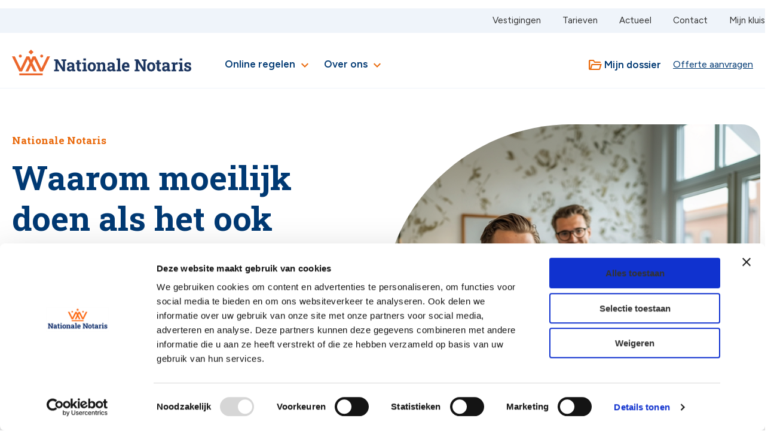

--- FILE ---
content_type: text/html; charset=utf-8
request_url: https://www.nationalenotaris.nl/
body_size: 123174
content:
<!DOCTYPE html>
<html lang="nl">
<head>
    <meta charset="UTF-8">
    <meta http-equiv="X-UA-Compatible" content="IE=edge">
    <meta name="viewport" content="width=device-width, initial-scale=1.0">
    <link rel="icon" type="image/png" sizes="32x32" href="/App_plugins/Verdelkit/thema/assets/favicon/favicon32.png">
    
<meta content="" property="og:title" />
<meta content="" property="og:description" />
<meta name="description" content="Waarom moeilijk doen als het makkelijk kan? Bij Nationale Notaris maken we notari&#xEB;le zaken eenvoudig en begrijpelijk, zodat het toegankelijk is voor iedereen. " />
<meta property="og:url" content="https://www.nationalenotaris.nl/" />

    <meta content="https://www.nationalenotaris.nl/media/of2fkhga/stel-tekenen-bij-notaris-5.png" property="og:image" />
    <meta content="1200" property="og:image:width" />
    <meta content="630" property="og:image:height" />

<title>Nationale Notaris  | Nationale Notaris</title>

    <link rel="preconnect" href="https://fonts.googleapis.com">
    <link rel="preconnect" crossorigin href="https://fonts.gstatic.com">
    <link rel="stylesheet" href="https://fonts.googleapis.com/css2?family=Figtree:ital,wght@0,300..900;1,300..900&amp;family=Roboto&#x2B;Slab:wght@100..900&amp;display=swap">
    <link rel="stylesheet" href="https://fonts.googleapis.com/css2?family=Material&#x2B;Symbols&#x2B;Rounded" />
    <link rel="stylesheet" href="https://fonts.googleapis.com/css2?family=Material&#x2B;Icons" />
    <link rel="stylesheet" href="https://fonts.googleapis.com/css2?family=Material&#x2B;Symbols&#x2B;Outlined" />
    <link rel="stylesheet" href="/App_plugins/Verdelkit/frontoffice/assets/css/style.css?v0.1">
    <link rel="stylesheet" href="/App_plugins/Verdelkit/thema/assets/css/styles.css?v0.1">

    <script id="Cookiebot" data-cbid="46dcecb2-4af4-4b33-89e3-f6fbe429a30d" data-blockingmode="auto" type="text/javascript" src="https://consent.cookiebot.com/uc.js"></script>
        <style>
        .o-content--large {
            max-width: 1536px !important;
        }

        #CookiebotWidget {
          z-index: 10 !important;
        }
    </style>
    <!-- Google Tag Manager -->
<script>(function(w,d,s,l,i){w[l]=w[l]||[];w[l].push({'gtm.start':
new Date().getTime(),event:'gtm.js'});var f=d.getElementsByTagName(s)[0],
j=d.createElement(s),dl=l!='dataLayer'?'&l='+l:'';j.async=true;j.src=
'https://www.googletagmanager.com/gtm.js?id='+i+dl;f.parentNode.insertBefore(j,f);
})(window,document,'script','dataLayer','GTM-PQDT87BM');</script>
<!-- End Google Tag Manager -->
<script type="text/javascript">!function(T,l,y){var S=T.location,k="script",D="instrumentationKey",C="ingestionendpoint",I="disableExceptionTracking",E="ai.device.",b="toLowerCase",w="crossOrigin",N="POST",e="appInsightsSDK",t=y.name||"appInsights";(y.name||T[e])&&(T[e]=t);var n=T[t]||function(d){var g=!1,f=!1,m={initialize:!0,queue:[],sv:"5",version:2,config:d};function v(e,t){var n={},a="Browser";return n[E+"id"]=a[b](),n[E+"type"]=a,n["ai.operation.name"]=S&&S.pathname||"_unknown_",n["ai.internal.sdkVersion"]="javascript:snippet_"+(m.sv||m.version),{time:function(){var e=new Date;function t(e){var t=""+e;return 1===t.length&&(t="0"+t),t}return e.getUTCFullYear()+"-"+t(1+e.getUTCMonth())+"-"+t(e.getUTCDate())+"T"+t(e.getUTCHours())+":"+t(e.getUTCMinutes())+":"+t(e.getUTCSeconds())+"."+((e.getUTCMilliseconds()/1e3).toFixed(3)+"").slice(2,5)+"Z"}(),iKey:e,name:"Microsoft.ApplicationInsights."+e.replace(/-/g,"")+"."+t,sampleRate:100,tags:n,data:{baseData:{ver:2}}}}var h=d.url||y.src;if(h){function a(e){var t,n,a,i,r,o,s,c,u,p,l;g=!0,m.queue=[],f||(f=!0,t=h,s=function(){var e={},t=d.connectionString;if(t)for(var n=t.split(";"),a=0;a<n.length;a++){var i=n[a].split("=");2===i.length&&(e[i[0][b]()]=i[1])}if(!e[C]){var r=e.endpointsuffix,o=r?e.location:null;e[C]="https://"+(o?o+".":"")+"dc."+(r||"services.visualstudio.com")}return e}(),c=s[D]||d[D]||"",u=s[C],p=u?u+"/v2/track":d.endpointUrl,(l=[]).push((n="SDK LOAD Failure: Failed to load Application Insights SDK script (See stack for details)",a=t,i=p,(o=(r=v(c,"Exception")).data).baseType="ExceptionData",o.baseData.exceptions=[{typeName:"SDKLoadFailed",message:n.replace(/\./g,"-"),hasFullStack:!1,stack:n+"\nSnippet failed to load ["+a+"] -- Telemetry is disabled\nHelp Link: https://go.microsoft.com/fwlink/?linkid=2128109\nHost: "+(S&&S.pathname||"_unknown_")+"\nEndpoint: "+i,parsedStack:[]}],r)),l.push(function(e,t,n,a){var i=v(c,"Message"),r=i.data;r.baseType="MessageData";var o=r.baseData;return o.message='AI (Internal): 99 message:"'+("SDK LOAD Failure: Failed to load Application Insights SDK script (See stack for details) ("+n+")").replace(/\"/g,"")+'"',o.properties={endpoint:a},i}(0,0,t,p)),function(e,t){if(JSON){var n=T.fetch;if(n&&!y.useXhr)n(t,{method:N,body:JSON.stringify(e),mode:"cors"});else if(XMLHttpRequest){var a=new XMLHttpRequest;a.open(N,t),a.setRequestHeader("Content-type","application/json"),a.send(JSON.stringify(e))}}}(l,p))}function i(e,t){f||setTimeout(function(){!t&&m.core||a()},500)}var e=function(){var n=l.createElement(k);n.src=h;var e=y[w];return!e&&""!==e||"undefined"==n[w]||(n[w]=e),n.onload=i,n.onerror=a,n.onreadystatechange=function(e,t){"loaded"!==n.readyState&&"complete"!==n.readyState||i(0,t)},n}();y.ld<0?l.getElementsByTagName("head")[0].appendChild(e):setTimeout(function(){l.getElementsByTagName(k)[0].parentNode.appendChild(e)},y.ld||0)}try{m.cookie=l.cookie}catch(p){}function t(e){for(;e.length;)!function(t){m[t]=function(){var e=arguments;g||m.queue.push(function(){m[t].apply(m,e)})}}(e.pop())}var n="track",r="TrackPage",o="TrackEvent";t([n+"Event",n+"PageView",n+"Exception",n+"Trace",n+"DependencyData",n+"Metric",n+"PageViewPerformance","start"+r,"stop"+r,"start"+o,"stop"+o,"addTelemetryInitializer","setAuthenticatedUserContext","clearAuthenticatedUserContext","flush"]),m.SeverityLevel={Verbose:0,Information:1,Warning:2,Error:3,Critical:4};var s=(d.extensionConfig||{}).ApplicationInsightsAnalytics||{};if(!0!==d[I]&&!0!==s[I]){var c="onerror";t(["_"+c]);var u=T[c];T[c]=function(e,t,n,a,i){var r=u&&u(e,t,n,a,i);return!0!==r&&m["_"+c]({message:e,url:t,lineNumber:n,columnNumber:a,error:i}),r},d.autoExceptionInstrumented=!0}return m}(y.cfg);function a(){y.onInit&&y.onInit(n)}(T[t]=n).queue&&0===n.queue.length?(n.queue.push(a),n.trackPageView({})):a()}(window,document,{
src: "https://js.monitor.azure.com/scripts/b/ai.2.min.js", // The SDK URL Source
crossOrigin: "anonymous", 
cfg: { // Application Insights Configuration
    connectionString: 'InstrumentationKey=dce6bae0-a25b-4b1d-a2b7-f45b1995169c;IngestionEndpoint=https://westeurope-5.in.applicationinsights.azure.com/;LiveEndpoint=https://westeurope.livediagnostics.monitor.azure.com/;ApplicationId=6c5f585f-5184-4213-9ff3-f7d734e21d12'
}});</script></head>
<body>
  <!-- Google Tag Manager (noscript) -->
<noscript><iframe src="https://www.googletagmanager.com/ns.html?id=GTM-PQDT87BM"
height="0" width="0" style="display:none;visibility:hidden"></iframe></noscript>
<!-- End Google Tag Manager (noscript) -->
    <header>
        
<!-- Meta Navigation -->
<div class="meta-nav is-hidden-mobile is-hidden-tablet-only" aria-labelledby="Meta Navigation">
    <div class="o-page">
        <div class="o-content">
            <ul class="c-metaNav">
                    <li><a href="/vestigingen/">Vestigingen</a></li>
                    <li><a href="/tarieven/">Tarieven</a></li>
                    <li><a href="/actueel/">Actueel</a></li>
                    <li><a href="/contact/">Contact</a></li>
                    <li><a href="https://nationalenotaris.digizeker.nl/authentication/login" target="_blank">Mijn kluis</a></li>
            </ul>
        </div>
    </div>
</div>

<!-- Main Navigation -->
<nav class="main-nav is-hidden-mobile is-hidden-tablet-only" aria-labelledby="Main Navigation">
    <div class="o-page">
        <div class="o-content">
            <button class="is-hidden-tablet c-btn c-btn--secondary" aria-labelledby="Toggle menu" >&#9776;</button>
            <a class="is-logo" href="/"><span class="u-accessibility">Nationale Notaris</span><span class="u-accessibility">Nationale Notaris</span>
                <?xml version="1.0" encoding="UTF-8"?>
                <svg id="Laag_1" width="100%" data-name="Laag 1" xmlns="http://www.w3.org/2000/svg" viewBox="0 0 523.28 73.92">
                  <defs>
                    <style>
                      .cls-1 {
                        fill: #1d3660;
                      }

                      .cls-2 {
                        fill: #ec672c;
                      }
                    </style>
                  </defs>
                  <polygon class="cls-1" points="123.09 62.21 123.09 58.11 126.73 57.39 126.73 32.85 123.09 32.13 123.09 28.01 126.73 28.01 133.69 28.01 140.25 38.45 148.58 51.73 148.72 51.71 148.72 32.85 144.34 32.13 144.34 28.01 154.86 28.01 158.51 28.01 158.51 32.13 154.86 32.85 154.86 62.21 148.23 62.21 133 38.73 132.86 38.74 132.86 57.39 137.26 58.11 137.26 62.21 123.09 62.21 123.09 62.21"/>
                  <path class="cls-1" d="M168.62,62.7c-2.53,0-4.54-.68-6.02-2.03-1.48-1.35-2.23-3.2-2.23-5.53s.97-4.34,2.91-5.84c1.94-1.5,4.78-2.25,8.52-2.25h3.38v-1.88c0-1.22-.36-2.21-1.07-2.97-.71-.76-1.78-1.15-3.2-1.15-.74,0-1.4.09-1.98.27-.58.18-1.12.44-1.59.76l-.54,3.36h-4.95l-.07-6.59c1.33-.75,2.77-1.36,4.32-1.83,1.55-.47,3.28-.71,5.19-.71,3.32,0,5.94.77,7.87,2.32,1.93,1.54,2.89,3.75,2.89,6.62v10.47c0,.35,0,.69.01,1.02,0,.33.04.66.09.97l2.64.39v4.1h-8.49c-.18-.44-.36-.91-.53-1.41-.18-.5-.3-1-.37-1.5-.82,1.03-1.77,1.85-2.88,2.47-1.1.62-2.4.93-3.89.93h0ZM170.44,57.63c.96,0,1.86-.22,2.72-.65.86-.43,1.53-1,2.01-1.69v-4.02h-3.38c-1.5,0-2.64.34-3.42,1.03-.78.69-1.17,1.52-1.17,2.49,0,.9.29,1.6.86,2.09.57.5,1.37.74,2.38.74h0Z"/>
                  <path class="cls-1" d="M197.19,62.7c-2.36,0-4.18-.65-5.46-1.95-1.28-1.3-1.92-3.36-1.92-6.18v-12.96h-3.49v-4.82h3.49v-6.22h6.83v6.22h4.68v4.82h-4.68v12.94c0,.98.21,1.68.63,2.11.42.42.99.64,1.7.64.38,0,.79-.03,1.22-.09.43-.06.81-.12,1.12-.18l.59,4.96c-.7.2-1.47.37-2.29.5-.83.13-1.64.2-2.43.2h0Z"/>
                  <path class="cls-1" d="M205.49,62.21v-4.11l3.31-.7v-15.76l-3.66-.7v-4.13h10.52v20.6l3.29.7v4.11h-13.46ZM208.57,31.41v-5.85h7.1v5.85h-7.1Z"/>
                  <path class="cls-1" d="M232.95,62.7c-2.51,0-4.67-.55-6.46-1.64-1.8-1.09-3.17-2.62-4.13-4.57-.96-1.95-1.44-4.2-1.44-6.74v-.49c0-2.53.48-4.76,1.44-6.71.96-1.94,2.33-3.47,4.12-4.58s3.93-1.66,6.42-1.66,4.66.55,6.45,1.65c1.79,1.1,3.16,2.62,4.12,4.57.96,1.94,1.44,4.18,1.44,6.72v.49c0,2.54-.48,4.79-1.44,6.74-.96,1.95-2.33,3.47-4.11,4.57-1.78,1.1-3.92,1.64-6.41,1.64h0ZM232.95,57.45c1.18,0,2.15-.32,2.9-.96.75-.64,1.31-1.54,1.68-2.7.36-1.16.55-2.5.55-4.03v-.49c0-1.51-.18-2.83-.55-3.98-.36-1.15-.93-2.05-1.69-2.7-.76-.65-1.74-.98-2.94-.98s-2.15.33-2.92.98c-.76.65-1.32,1.55-1.68,2.7-.36,1.15-.53,2.48-.53,3.98v.49c0,1.54.18,2.89.53,4.05.36,1.16.92,2.05,1.68,2.69.76.64,1.75.96,2.96.96h0Z"/>
                  <path class="cls-1" d="M246.87,62.21v-4.1l3.29-.72v-15.75l-3.64-.72v-4.13h10.04l.3,3.64c.85-1.3,1.89-2.31,3.14-3.03,1.25-.72,2.67-1.08,4.26-1.08,2.52,0,4.49.81,5.92,2.42,1.43,1.61,2.14,4.14,2.14,7.59v11.07l3.29.72v4.1h-13.11v-4.1l2.95-.72v-11.04c0-1.7-.34-2.9-1.02-3.62-.68-.71-1.68-1.07-3-1.07-.98,0-1.84.21-2.57.62-.73.42-1.34,1-1.82,1.77v13.34l2.77.72v4.1h-12.92Z"/>
                  <path class="cls-1" d="M286.36,62.7c-2.53,0-4.54-.68-6.02-2.03-1.48-1.35-2.23-3.2-2.23-5.53s.97-4.34,2.91-5.84c1.94-1.5,4.78-2.25,8.52-2.25h3.38v-1.88c0-1.22-.36-2.21-1.07-2.97-.71-.76-1.78-1.15-3.2-1.15-.74,0-1.4.09-1.98.27-.59.18-1.12.44-1.6.76l-.54,3.36h-4.95l-.07-6.59c1.33-.75,2.77-1.36,4.32-1.83,1.55-.47,3.28-.71,5.19-.71,3.32,0,5.94.77,7.87,2.32,1.93,1.54,2.89,3.75,2.89,6.62v10.47c0,.35,0,.69.01,1.02,0,.33.04.66.09.97l2.64.39v4.1h-8.49c-.18-.44-.36-.91-.53-1.41-.17-.5-.3-1-.37-1.5-.82,1.03-1.77,1.85-2.88,2.47-1.1.62-2.4.93-3.89.93h0ZM288.18,57.63c.96,0,1.86-.22,2.72-.65.86-.43,1.53-1,2.01-1.69v-4.02h-3.38c-1.5,0-2.64.34-3.42,1.03-.78.69-1.17,1.52-1.17,2.49,0,.9.29,1.6.86,2.09.57.5,1.37.74,2.39.74h0Z"/>
                  <polygon class="cls-1" points="305.39 62.21 305.39 58.11 308.71 57.39 308.71 30.41 305.04 29.69 305.04 25.56 315.57 25.56 315.57 57.39 318.88 58.11 318.88 62.21 305.39 62.21 305.39 62.21"/>
                  <path class="cls-1" d="M332.87,62.7c-2.44,0-4.56-.54-6.37-1.61-1.81-1.07-3.21-2.55-4.21-4.43-1-1.88-1.49-4.03-1.49-6.44v-.93c0-2.52.47-4.75,1.41-6.7s2.27-3.48,3.98-4.6c1.72-1.11,3.74-1.67,6.06-1.67s4.23.45,5.8,1.36c1.57.91,2.76,2.21,3.58,3.92.81,1.71,1.22,3.78,1.22,6.21v3.73h-14.94l-.04.15c.09,1.12.36,2.11.83,2.97.46.86,1.12,1.55,1.96,2.04.84.5,1.87.75,3.08.75s2.43-.16,3.51-.48c1.09-.32,2.15-.8,3.18-1.42l1.85,4.22c-1.05.84-2.37,1.54-3.96,2.1-1.59.56-3.41.84-5.46.84h0ZM327.96,47.01h8.48v-.61c0-1.03-.14-1.92-.41-2.66-.28-.75-.71-1.32-1.31-1.73-.6-.41-1.38-.61-2.34-.61-.91,0-1.68.24-2.3.72-.63.48-1.12,1.13-1.47,1.95-.35.83-.59,1.77-.71,2.82l.08.12h0Z"/>
                  <polygon class="cls-1" points="358.07 62.21 358.07 58.11 361.71 57.39 361.71 32.85 358.07 32.13 358.07 28.01 361.71 28.01 368.67 28.01 383.56 51.73 383.7 51.71 383.7 32.85 379.32 32.13 379.32 28.01 389.84 28.01 393.49 28.01 393.49 32.13 389.84 32.85 389.84 62.21 383.21 62.21 367.99 38.73 367.84 38.74 367.84 57.39 372.24 58.11 372.24 62.21 358.07 62.21 358.07 62.21"/>
                  <path class="cls-1" d="M406.39,62.7c-2.51,0-4.67-.55-6.46-1.64-1.8-1.09-3.17-2.62-4.13-4.57-.96-1.95-1.44-4.2-1.44-6.74v-.49c0-2.53.48-4.76,1.44-6.71.96-1.94,2.33-3.47,4.12-4.58,1.79-1.11,3.93-1.66,6.42-1.66s4.66.55,6.45,1.65,3.16,2.62,4.12,4.57c.96,1.94,1.44,4.18,1.44,6.72v.49c0,2.54-.48,4.79-1.44,6.74-.96,1.95-2.33,3.47-4.11,4.57-1.78,1.1-3.92,1.64-6.41,1.64h0ZM406.39,57.45c1.18,0,2.15-.32,2.9-.96.75-.64,1.31-1.54,1.68-2.7.36-1.16.55-2.5.55-4.03v-.49c0-1.51-.18-2.83-.55-3.98-.36-1.15-.93-2.05-1.69-2.7-.76-.65-1.74-.98-2.94-.98s-2.15.33-2.91.98c-.76.65-1.32,1.55-1.68,2.7-.36,1.15-.53,2.48-.53,3.98v.49c0,1.54.18,2.89.53,4.05s.92,2.05,1.68,2.69c.76.64,1.75.96,2.96.96h0Z"/>
                  <path class="cls-1" d="M430.56,62.7c-2.36,0-4.18-.65-5.46-1.95-1.28-1.3-1.92-3.36-1.92-6.18v-12.96h-3.49v-4.82h3.49v-6.22h6.83v6.22h4.68v4.82h-4.68v12.94c0,.98.21,1.68.63,2.11.42.42.99.64,1.7.64.38,0,.79-.03,1.22-.09.43-.06.81-.12,1.12-.18l.59,4.96c-.7.2-1.47.37-2.29.5-.82.13-1.63.2-2.43.2h0Z"/>
                  <path class="cls-1" d="M446.35,62.7c-2.53,0-4.54-.68-6.02-2.03-1.49-1.35-2.23-3.2-2.23-5.53s.97-4.34,2.91-5.84c1.94-1.5,4.78-2.25,8.52-2.25h3.38v-1.88c0-1.22-.36-2.21-1.07-2.97-.71-.76-1.78-1.15-3.2-1.15-.74,0-1.4.09-1.98.27-.58.18-1.12.44-1.59.76l-.54,3.36h-4.95l-.07-6.59c1.33-.75,2.77-1.36,4.32-1.83,1.55-.47,3.28-.71,5.19-.71,3.32,0,5.94.77,7.87,2.32,1.93,1.54,2.89,3.75,2.89,6.62v10.47c0,.35,0,.69.01,1.02,0,.33.04.66.09.97l2.64.39v4.1h-8.49c-.18-.44-.36-.91-.53-1.41-.18-.5-.3-1-.37-1.5-.82,1.03-1.77,1.85-2.88,2.47-1.1.62-2.4.93-3.89.93h0ZM448.18,57.63c.95,0,1.86-.22,2.72-.65.86-.43,1.53-1,2.01-1.69v-4.02h-3.38c-1.5,0-2.64.34-3.42,1.03-.78.69-1.17,1.52-1.17,2.49,0,.9.29,1.6.86,2.09.57.5,1.37.74,2.39.74h0Z"/>
                  <path class="cls-1" d="M465.87,62.21v-4.1l3.29-.72v-15.75l-3.64-.72v-4.13h10.02l.27,3.15.05.56c.62-1.39,1.4-2.43,2.32-3.13.92-.7,2.03-1.05,3.33-1.05.4,0,.84.03,1.33.1.48.07.92.16,1.3.28l-.74,6.31-3.41-.17c-.97-.05-1.76.11-2.36.49-.6.37-1.14.91-1.6,1.62v12.44l3.29.72v4.1h-13.45Z"/>
                  <path class="cls-1" d="M486.78,62.21v-4.11l3.31-.7v-15.76l-3.67-.7v-4.13h10.53v20.6l3.29.7v4.11h-13.46ZM489.85,31.41v-5.85h7.1v5.85h-7.1Z"/>
                  <path class="cls-1" d="M513.01,62.7c-1.89,0-3.65-.18-5.29-.54-1.64-.36-3.21-.87-4.71-1.55l-.08-7.2h4.78l.91,3.67c.54.26,1.12.47,1.76.63.63.15,1.35.23,2.17.23,1.54,0,2.62-.25,3.24-.75.62-.5.93-1.12.93-1.87s-.33-1.34-1-1.88c-.67-.54-1.99-1.01-3.97-1.41-3.01-.63-5.23-1.6-6.65-2.92-1.42-1.32-2.14-3-2.14-5.05,0-1.41.36-2.69,1.07-3.85.71-1.16,1.8-2.09,3.27-2.8,1.47-.71,3.34-1.06,5.61-1.06,1.92,0,3.67.19,5.26.56,1.59.37,2.93.85,4,1.44l.07,6.95h-4.75l-.72-3.32c-.43-.31-.93-.55-1.5-.71-.57-.16-1.21-.24-1.93-.24-1.2,0-2.12.24-2.77.73-.65.49-.97,1.11-.97,1.87,0,.44.11.85.34,1.23.23.38.68.73,1.35,1.06.67.33,1.65.64,2.94.94,3.14.71,5.43,1.67,6.87,2.87,1.44,1.2,2.16,2.88,2.16,5.04,0,2.37-.86,4.28-2.57,5.74-1.72,1.46-4.28,2.19-7.69,2.19h0Z"/>
                  <polygon class="cls-2" points="21.45 73.92 89.68 73.92 89.68 68.23 21.45 68.23 21.45 73.92 21.45 73.92"/>
                  <path class="cls-2" d="M28.69,18.52c.08,5.59-8.69,5.59-8.61,0-.08-5.59,8.69-5.59,8.61,0"/>
                  <path class="cls-2" d="M91.06,18.52c.08,5.59-8.69,5.59-8.61,0-.08-5.59,8.69-5.59,8.61,0"/>
                  <rect class="cls-2" x="55.57" y="0" width="0" height="0" transform="translate(16.28 39.29) rotate(-45)"/>
                  <polygon class="cls-2" points="55.57 0 55.57 0 48.46 7.11 55.57 14.21 62.67 7.11 55.57 0 55.57 0"/>
                  <path class="cls-2" d="M0,19.48h0,0S0,19.48,0,19.48H0ZM111.14,19.48h0s0,0,0,0h0Z"/>
                  <polygon class="cls-2" points="111.13 19.48 102.81 19.48 85.83 54.07 68.85 19.48 68.86 19.48 60.53 19.48 55.57 29.59 50.61 19.48 42.28 19.48 25.31 54.07 8.33 19.48 0 19.48 0 19.48 21.14 62.55 29.47 62.55 46.45 27.96 51.41 38.07 39.39 62.55 47.72 62.55 55.57 46.56 63.42 62.55 71.74 62.55 59.73 38.07 64.69 27.96 81.66 62.55 90 62.55 111.13 19.48 111.13 19.48 111.13 19.48"/>
                </svg>
            </a>
            <ul class="nav-links ml-6" >
                <li >
                    <a href="#submenu" class="nav-link__main"   >
                        Online regelen
                        <i class="material-icons u-secondary" style="vertical-align:middle;">
                            expand_more
                        </i>
                    </a>
                    <ul id="submenu" class="submenu" >
                            <li >
                                <a href="/huis-en-hypotheek/" class="submenu__link is-block" >
                                    Huis en hypotheek
                                        <i class="material-icons u-secondary" style="vertical-align:middle;">
                                            chevron_right
                                        </i>
                            </a>
                                    <ul id="subsubmenu" class="subsubmenu" >
                                            <li  class="is-block" ><a href="/huis-en-hypotheek/koopovereenkomst/" class="subsubmenu__link is-block" >Koopovereenkomst</a></li>
                                            <li  class="is-block" ><a href="/huis-en-hypotheek/leveringsakte/" class="subsubmenu__link is-block" >Leveringsakte</a></li>
                                            <li  class="is-block" ><a href="/huis-en-hypotheek/een-hypotheek-afsluiten/" class="subsubmenu__link is-block" >Een hypotheek afsluiten</a></li>
                                            <li  class="is-block" ><a href="/huis-en-hypotheek/een-hypotheek-doorhalen/" class="subsubmenu__link is-block" >Een hypotheek doorhalen</a></li>
                                            <li  class="is-block" ><a href="/huis-en-hypotheek/" class="subsubmenu__link subsubmenu__link-alt" >Naar huis en hypotheek</a></li>
                                    </ul>
                            </li>
                            <li >
                                <a href="/relaties-en-samenwonen/" class="submenu__link is-block" >
                                    Relaties en samenwonen
                                        <i class="material-icons u-secondary" style="vertical-align:middle;">
                                            chevron_right
                                        </i>
                            </a>
                                    <ul id="subsubmenu" class="subsubmenu" >
                                            <li  class="is-block" ><a href="/relaties-en-samenwonen/samenlevingsovereenkomst/" class="subsubmenu__link is-block" >Samenlevingsovereenkomst</a></li>
                                            <li  class="is-block" ><a href="/relaties-en-samenwonen/voogdijregeling/" class="subsubmenu__link is-block" >Voogdijregeling</a></li>
                                            <li  class="is-block" ><a href="/relaties-en-samenwonen/trouwen-met-huwelijkse-voorwaarden/" class="subsubmenu__link is-block" >Trouwen met huwelijkse voorwaarden</a></li>
                                            <li  class="is-block" ><a href="/relaties-en-samenwonen/echtscheiding/" class="subsubmenu__link is-block" >Echtscheiding</a></li>
                                            <li  class="is-block" ><a href="/relaties-en-samenwonen/geregistreerd-partnerschap/" class="subsubmenu__link is-block" >Geregistreerd partnerschap</a></li>
                                            <li  class="is-block" ><a href="/relaties-en-samenwonen/" class="subsubmenu__link subsubmenu__link-alt" >Naar relaties en samenwonen</a></li>
                                    </ul>
                            </li>
                            <li >
                                <a href="/schenken-en-nalaten/" class="submenu__link is-block" >
                                    Schenken en nalaten
                                        <i class="material-icons u-secondary" style="vertical-align:middle;">
                                            chevron_right
                                        </i>
                            </a>
                                    <ul id="subsubmenu" class="subsubmenu" >
                                            <li  class="is-block" ><a href="/schenken-en-nalaten/levenstestament/" class="subsubmenu__link is-block" >Levenstestament</a></li>
                                            <li  class="is-block" ><a href="/schenken-en-nalaten/testament/" class="subsubmenu__link is-block" >Testament</a></li>
                                            <li  class="is-block" ><a href="/schenken-en-nalaten/" class="subsubmenu__link subsubmenu__link-alt" >Naar schenken en nalaten</a></li>
                                    </ul>
                            </li>
                            <li >
                                <a href="/bedrijven-en-verenigingen/" class="submenu__link is-block" >
                                    Bedrijven en verenigingen
                                        <i class="material-icons u-secondary" style="vertical-align:middle;">
                                            chevron_right
                                        </i>
                            </a>
                                    <ul id="subsubmenu" class="subsubmenu" >
                                            <li  class="is-block" ><a href="/bedrijven-en-verenigingen/onderneming-starten/" class="subsubmenu__link is-block" >Onderneming starten</a></li>
                                            <li  class="is-block" ><a href="/bedrijven-en-verenigingen/overdracht-of-beeindiging-bedrijf/" class="subsubmenu__link is-block" >Overdracht of be&#xEB;indiging bedrijf</a></li>
                                            <li  class="is-block" ><a href="/bedrijven-en-verenigingen/statuten-wijzigen/" class="subsubmenu__link is-block" >Statuten wijzigen</a></li>
                                            <li  class="is-block" ><a href="/bedrijven-en-verenigingen/oprichten-vereniging-of-stichting/" class="subsubmenu__link is-block" >Oprichten vereniging of stichting</a></li>
                                            <li  class="is-block" ><a href="/bedrijven-en-verenigingen/" class="subsubmenu__link subsubmenu__link-alt" >Naar bedrijven en verenigingen</a></li>
                                    </ul>
                            </li>
                    </ul>
                </li>
                <li>
                    <a href="#submenu" class="nav-link__main" >
                        Over ons
                        <i class="material-icons u-secondary" style="vertical-align:middle;">
                            expand_more
                        </i>
                    </a>
                    <ul id="submenu" class="submenu" >
                            <li class="is-block">
                                <a href="/over-nationale-notaris/" class="submenu__link is-block" >
                                    Over Nationale Notaris
                                </a>
                            </li>
                            <li class="is-block">
                                <a href="/vestigingen/" class="submenu__link is-block" >
                                    Vestigingen
                                </a>
                            </li>
                            <li class="is-block">
                                <a href="/werken-bij/" class="submenu__link is-block" >
                                    Werken bij
                                </a>
                            </li>
                            <li class="is-block">
                                <a href="/veelgestelde-vragen/" class="submenu__link is-block" >
                                    Vraag en antwoord
                                </a>
                            </li>
                    </ul>

                </li>
            </ul>
            <ul class="button-bar has-text-right">
              <li>
                  <a target="_blank" href="https://nationalenotaris.notarisdossier.nl/authentication/login" class="px-4 c-link">
                      <i class="material-symbols-outlined u-secondary" style="vertical-align:middle;">folder_open</i>
                      <span class="is-inline" style="vertical-align:middle;">
                      Mijn dossier
                      </span>
                  </a>
              </li>
                    <li class="has-text-right">
                        <a href="/offerte-aanvragen/?page=/" class="c-btn c-btn--secondary--light">Offerte aanvragen</a>
                    </li>
                <li id="formModalButtonsContainer" class="has-text-right">
                </li>
            </ul>
        </div>
    </div>
</nav>


<nav class="main-nav is-nav__mobile p-4 is-hidden-desktop">
  <div class="columns is-multiline is-align-items-center is-justify-content-space-between is-mobile">
    <div class="column is-6">
  <a class="is-logo" href="/"><span class="u-accessibility">Nationale Notaris</span>
      <?xml version="1.0" encoding="UTF-8"?>
      <svg id="Laag_1" width="100%" data-name="Laag 1" xmlns="http://www.w3.org/2000/svg" viewBox="0 0 523.28 73.92">
        <defs>
          <style>
            .cls-1 {
              fill: #1d3660;
            }

            .cls-2 {
              fill: #ec672c;
            }
          </style>
        </defs>
        <polygon class="cls-1" points="123.09 62.21 123.09 58.11 126.73 57.39 126.73 32.85 123.09 32.13 123.09 28.01 126.73 28.01 133.69 28.01 140.25 38.45 148.58 51.73 148.72 51.71 148.72 32.85 144.34 32.13 144.34 28.01 154.86 28.01 158.51 28.01 158.51 32.13 154.86 32.85 154.86 62.21 148.23 62.21 133 38.73 132.86 38.74 132.86 57.39 137.26 58.11 137.26 62.21 123.09 62.21 123.09 62.21"/>
        <path class="cls-1" d="M168.62,62.7c-2.53,0-4.54-.68-6.02-2.03-1.48-1.35-2.23-3.2-2.23-5.53s.97-4.34,2.91-5.84c1.94-1.5,4.78-2.25,8.52-2.25h3.38v-1.88c0-1.22-.36-2.21-1.07-2.97-.71-.76-1.78-1.15-3.2-1.15-.74,0-1.4.09-1.98.27-.58.18-1.12.44-1.59.76l-.54,3.36h-4.95l-.07-6.59c1.33-.75,2.77-1.36,4.32-1.83,1.55-.47,3.28-.71,5.19-.71,3.32,0,5.94.77,7.87,2.32,1.93,1.54,2.89,3.75,2.89,6.62v10.47c0,.35,0,.69.01,1.02,0,.33.04.66.09.97l2.64.39v4.1h-8.49c-.18-.44-.36-.91-.53-1.41-.18-.5-.3-1-.37-1.5-.82,1.03-1.77,1.85-2.88,2.47-1.1.62-2.4.93-3.89.93h0ZM170.44,57.63c.96,0,1.86-.22,2.72-.65.86-.43,1.53-1,2.01-1.69v-4.02h-3.38c-1.5,0-2.64.34-3.42,1.03-.78.69-1.17,1.52-1.17,2.49,0,.9.29,1.6.86,2.09.57.5,1.37.74,2.38.74h0Z"/>
        <path class="cls-1" d="M197.19,62.7c-2.36,0-4.18-.65-5.46-1.95-1.28-1.3-1.92-3.36-1.92-6.18v-12.96h-3.49v-4.82h3.49v-6.22h6.83v6.22h4.68v4.82h-4.68v12.94c0,.98.21,1.68.63,2.11.42.42.99.64,1.7.64.38,0,.79-.03,1.22-.09.43-.06.81-.12,1.12-.18l.59,4.96c-.7.2-1.47.37-2.29.5-.83.13-1.64.2-2.43.2h0Z"/>
        <path class="cls-1" d="M205.49,62.21v-4.11l3.31-.7v-15.76l-3.66-.7v-4.13h10.52v20.6l3.29.7v4.11h-13.46ZM208.57,31.41v-5.85h7.1v5.85h-7.1Z"/>
        <path class="cls-1" d="M232.95,62.7c-2.51,0-4.67-.55-6.46-1.64-1.8-1.09-3.17-2.62-4.13-4.57-.96-1.95-1.44-4.2-1.44-6.74v-.49c0-2.53.48-4.76,1.44-6.71.96-1.94,2.33-3.47,4.12-4.58s3.93-1.66,6.42-1.66,4.66.55,6.45,1.65c1.79,1.1,3.16,2.62,4.12,4.57.96,1.94,1.44,4.18,1.44,6.72v.49c0,2.54-.48,4.79-1.44,6.74-.96,1.95-2.33,3.47-4.11,4.57-1.78,1.1-3.92,1.64-6.41,1.64h0ZM232.95,57.45c1.18,0,2.15-.32,2.9-.96.75-.64,1.31-1.54,1.68-2.7.36-1.16.55-2.5.55-4.03v-.49c0-1.51-.18-2.83-.55-3.98-.36-1.15-.93-2.05-1.69-2.7-.76-.65-1.74-.98-2.94-.98s-2.15.33-2.92.98c-.76.65-1.32,1.55-1.68,2.7-.36,1.15-.53,2.48-.53,3.98v.49c0,1.54.18,2.89.53,4.05.36,1.16.92,2.05,1.68,2.69.76.64,1.75.96,2.96.96h0Z"/>
        <path class="cls-1" d="M246.87,62.21v-4.1l3.29-.72v-15.75l-3.64-.72v-4.13h10.04l.3,3.64c.85-1.3,1.89-2.31,3.14-3.03,1.25-.72,2.67-1.08,4.26-1.08,2.52,0,4.49.81,5.92,2.42,1.43,1.61,2.14,4.14,2.14,7.59v11.07l3.29.72v4.1h-13.11v-4.1l2.95-.72v-11.04c0-1.7-.34-2.9-1.02-3.62-.68-.71-1.68-1.07-3-1.07-.98,0-1.84.21-2.57.62-.73.42-1.34,1-1.82,1.77v13.34l2.77.72v4.1h-12.92Z"/>
        <path class="cls-1" d="M286.36,62.7c-2.53,0-4.54-.68-6.02-2.03-1.48-1.35-2.23-3.2-2.23-5.53s.97-4.34,2.91-5.84c1.94-1.5,4.78-2.25,8.52-2.25h3.38v-1.88c0-1.22-.36-2.21-1.07-2.97-.71-.76-1.78-1.15-3.2-1.15-.74,0-1.4.09-1.98.27-.59.18-1.12.44-1.6.76l-.54,3.36h-4.95l-.07-6.59c1.33-.75,2.77-1.36,4.32-1.83,1.55-.47,3.28-.71,5.19-.71,3.32,0,5.94.77,7.87,2.32,1.93,1.54,2.89,3.75,2.89,6.62v10.47c0,.35,0,.69.01,1.02,0,.33.04.66.09.97l2.64.39v4.1h-8.49c-.18-.44-.36-.91-.53-1.41-.17-.5-.3-1-.37-1.5-.82,1.03-1.77,1.85-2.88,2.47-1.1.62-2.4.93-3.89.93h0ZM288.18,57.63c.96,0,1.86-.22,2.72-.65.86-.43,1.53-1,2.01-1.69v-4.02h-3.38c-1.5,0-2.64.34-3.42,1.03-.78.69-1.17,1.52-1.17,2.49,0,.9.29,1.6.86,2.09.57.5,1.37.74,2.39.74h0Z"/>
        <polygon class="cls-1" points="305.39 62.21 305.39 58.11 308.71 57.39 308.71 30.41 305.04 29.69 305.04 25.56 315.57 25.56 315.57 57.39 318.88 58.11 318.88 62.21 305.39 62.21 305.39 62.21"/>
        <path class="cls-1" d="M332.87,62.7c-2.44,0-4.56-.54-6.37-1.61-1.81-1.07-3.21-2.55-4.21-4.43-1-1.88-1.49-4.03-1.49-6.44v-.93c0-2.52.47-4.75,1.41-6.7s2.27-3.48,3.98-4.6c1.72-1.11,3.74-1.67,6.06-1.67s4.23.45,5.8,1.36c1.57.91,2.76,2.21,3.58,3.92.81,1.71,1.22,3.78,1.22,6.21v3.73h-14.94l-.04.15c.09,1.12.36,2.11.83,2.97.46.86,1.12,1.55,1.96,2.04.84.5,1.87.75,3.08.75s2.43-.16,3.51-.48c1.09-.32,2.15-.8,3.18-1.42l1.85,4.22c-1.05.84-2.37,1.54-3.96,2.1-1.59.56-3.41.84-5.46.84h0ZM327.96,47.01h8.48v-.61c0-1.03-.14-1.92-.41-2.66-.28-.75-.71-1.32-1.31-1.73-.6-.41-1.38-.61-2.34-.61-.91,0-1.68.24-2.3.72-.63.48-1.12,1.13-1.47,1.95-.35.83-.59,1.77-.71,2.82l.08.12h0Z"/>
        <polygon class="cls-1" points="358.07 62.21 358.07 58.11 361.71 57.39 361.71 32.85 358.07 32.13 358.07 28.01 361.71 28.01 368.67 28.01 383.56 51.73 383.7 51.71 383.7 32.85 379.32 32.13 379.32 28.01 389.84 28.01 393.49 28.01 393.49 32.13 389.84 32.85 389.84 62.21 383.21 62.21 367.99 38.73 367.84 38.74 367.84 57.39 372.24 58.11 372.24 62.21 358.07 62.21 358.07 62.21"/>
        <path class="cls-1" d="M406.39,62.7c-2.51,0-4.67-.55-6.46-1.64-1.8-1.09-3.17-2.62-4.13-4.57-.96-1.95-1.44-4.2-1.44-6.74v-.49c0-2.53.48-4.76,1.44-6.71.96-1.94,2.33-3.47,4.12-4.58,1.79-1.11,3.93-1.66,6.42-1.66s4.66.55,6.45,1.65,3.16,2.62,4.12,4.57c.96,1.94,1.44,4.18,1.44,6.72v.49c0,2.54-.48,4.79-1.44,6.74-.96,1.95-2.33,3.47-4.11,4.57-1.78,1.1-3.92,1.64-6.41,1.64h0ZM406.39,57.45c1.18,0,2.15-.32,2.9-.96.75-.64,1.31-1.54,1.68-2.7.36-1.16.55-2.5.55-4.03v-.49c0-1.51-.18-2.83-.55-3.98-.36-1.15-.93-2.05-1.69-2.7-.76-.65-1.74-.98-2.94-.98s-2.15.33-2.91.98c-.76.65-1.32,1.55-1.68,2.7-.36,1.15-.53,2.48-.53,3.98v.49c0,1.54.18,2.89.53,4.05s.92,2.05,1.68,2.69c.76.64,1.75.96,2.96.96h0Z"/>
        <path class="cls-1" d="M430.56,62.7c-2.36,0-4.18-.65-5.46-1.95-1.28-1.3-1.92-3.36-1.92-6.18v-12.96h-3.49v-4.82h3.49v-6.22h6.83v6.22h4.68v4.82h-4.68v12.94c0,.98.21,1.68.63,2.11.42.42.99.64,1.7.64.38,0,.79-.03,1.22-.09.43-.06.81-.12,1.12-.18l.59,4.96c-.7.2-1.47.37-2.29.5-.82.13-1.63.2-2.43.2h0Z"/>
        <path class="cls-1" d="M446.35,62.7c-2.53,0-4.54-.68-6.02-2.03-1.49-1.35-2.23-3.2-2.23-5.53s.97-4.34,2.91-5.84c1.94-1.5,4.78-2.25,8.52-2.25h3.38v-1.88c0-1.22-.36-2.21-1.07-2.97-.71-.76-1.78-1.15-3.2-1.15-.74,0-1.4.09-1.98.27-.58.18-1.12.44-1.59.76l-.54,3.36h-4.95l-.07-6.59c1.33-.75,2.77-1.36,4.32-1.83,1.55-.47,3.28-.71,5.19-.71,3.32,0,5.94.77,7.87,2.32,1.93,1.54,2.89,3.75,2.89,6.62v10.47c0,.35,0,.69.01,1.02,0,.33.04.66.09.97l2.64.39v4.1h-8.49c-.18-.44-.36-.91-.53-1.41-.18-.5-.3-1-.37-1.5-.82,1.03-1.77,1.85-2.88,2.47-1.1.62-2.4.93-3.89.93h0ZM448.18,57.63c.95,0,1.86-.22,2.72-.65.86-.43,1.53-1,2.01-1.69v-4.02h-3.38c-1.5,0-2.64.34-3.42,1.03-.78.69-1.17,1.52-1.17,2.49,0,.9.29,1.6.86,2.09.57.5,1.37.74,2.39.74h0Z"/>
        <path class="cls-1" d="M465.87,62.21v-4.1l3.29-.72v-15.75l-3.64-.72v-4.13h10.02l.27,3.15.05.56c.62-1.39,1.4-2.43,2.32-3.13.92-.7,2.03-1.05,3.33-1.05.4,0,.84.03,1.33.1.48.07.92.16,1.3.28l-.74,6.31-3.41-.17c-.97-.05-1.76.11-2.36.49-.6.37-1.14.91-1.6,1.62v12.44l3.29.72v4.1h-13.45Z"/>
        <path class="cls-1" d="M486.78,62.21v-4.11l3.31-.7v-15.76l-3.67-.7v-4.13h10.53v20.6l3.29.7v4.11h-13.46ZM489.85,31.41v-5.85h7.1v5.85h-7.1Z"/>
        <path class="cls-1" d="M513.01,62.7c-1.89,0-3.65-.18-5.29-.54-1.64-.36-3.21-.87-4.71-1.55l-.08-7.2h4.78l.91,3.67c.54.26,1.12.47,1.76.63.63.15,1.35.23,2.17.23,1.54,0,2.62-.25,3.24-.75.62-.5.93-1.12.93-1.87s-.33-1.34-1-1.88c-.67-.54-1.99-1.01-3.97-1.41-3.01-.63-5.23-1.6-6.65-2.92-1.42-1.32-2.14-3-2.14-5.05,0-1.41.36-2.69,1.07-3.85.71-1.16,1.8-2.09,3.27-2.8,1.47-.71,3.34-1.06,5.61-1.06,1.92,0,3.67.19,5.26.56,1.59.37,2.93.85,4,1.44l.07,6.95h-4.75l-.72-3.32c-.43-.31-.93-.55-1.5-.71-.57-.16-1.21-.24-1.93-.24-1.2,0-2.12.24-2.77.73-.65.49-.97,1.11-.97,1.87,0,.44.11.85.34,1.23.23.38.68.73,1.35,1.06.67.33,1.65.64,2.94.94,3.14.71,5.43,1.67,6.87,2.87,1.44,1.2,2.16,2.88,2.16,5.04,0,2.37-.86,4.28-2.57,5.74-1.72,1.46-4.28,2.19-7.69,2.19h0Z"/>
        <polygon class="cls-2" points="21.45 73.92 89.68 73.92 89.68 68.23 21.45 68.23 21.45 73.92 21.45 73.92"/>
        <path class="cls-2" d="M28.69,18.52c.08,5.59-8.69,5.59-8.61,0-.08-5.59,8.69-5.59,8.61,0"/>
        <path class="cls-2" d="M91.06,18.52c.08,5.59-8.69,5.59-8.61,0-.08-5.59,8.69-5.59,8.61,0"/>
        <rect class="cls-2" x="55.57" y="0" width="0" height="0" transform="translate(16.28 39.29) rotate(-45)"/>
        <polygon class="cls-2" points="55.57 0 55.57 0 48.46 7.11 55.57 14.21 62.67 7.11 55.57 0 55.57 0"/>
        <path class="cls-2" d="M0,19.48h0,0S0,19.48,0,19.48H0ZM111.14,19.48h0s0,0,0,0h0Z"/>
        <polygon class="cls-2" points="111.13 19.48 102.81 19.48 85.83 54.07 68.85 19.48 68.86 19.48 60.53 19.48 55.57 29.59 50.61 19.48 42.28 19.48 25.31 54.07 8.33 19.48 0 19.48 0 19.48 21.14 62.55 29.47 62.55 46.45 27.96 51.41 38.07 39.39 62.55 47.72 62.55 55.57 46.56 63.42 62.55 71.74 62.55 59.73 38.07 64.69 27.96 81.66 62.55 90 62.55 111.13 19.48 111.13 19.48 111.13 19.48"/>
      </svg>
  </a>
  </div>
  <div class="is-5 column is-flex is-justify-content-flex-end">
  <a href="/contact" class="c-btn c-btn--primary--light mr-4">Contact</a>
  <button class="is-hidden-desktop c-nav-toggle" aria-labelledby="Toggle menu" >
    <i class="material-icons is-open u-primary" style="vertical-align:middle;">
      menu
  </i>

  <i class="material-icons is-close has-text-white" style="vertical-align:middle;">
      close
  </i>
</button>
  </div>
  <div class="is-12 column">
    <div class="columns is-mobile c-mobile-big-btn">
      <div class="is-6 column" id="formModalButtonsContaineralt">
              <a href="/offerte-aanvragen/?page=/" class="c-btn c-btn--secondary--light">Offerte aanvragen</a>
      </div>
      <div class="column is-6">
    <a target="_blank" href="https://nationalenotaris.notarisdossier.nl/authentication/login" class="px-4 c-btn c-btn--primary">
        Mijn dossier
    </a>
    </div>
    </div>
  </div>
  </div>
  <div class="side_menu">
    <div class="columns  mb-0 is-mobile is-align-items-center is-justify-content-space-between">
    <div class="column is-offset-2 py-0">
    <a class="is-logo" href="/"><span class="u-accessibility">Nationale Notaris</span><span class="u-accessibility">Nationale Notaris</span>
        <?xml version="1.0" encoding="UTF-8"?>
        <svg id="Laag_1" width="100%" data-name="Laag 1" xmlns="http://www.w3.org/2000/svg">
          <polygon class="cls-3" points="21.45 73.92 89.68 73.92 89.68 68.23 21.45 68.23 21.45 73.92 21.45 73.92"/>
          <path class="cls-3" d="M28.69,18.52c.08,5.59-8.69,5.59-8.61,0-.08-5.59,8.69-5.59,8.61,0"/>
          <path class="cls-3" d="M91.06,18.52c.08,5.59-8.69,5.59-8.61,0-.08-5.59,8.69-5.59,8.61,0"/>
          <rect class="cls-3" x="55.57" y="0" width="0" height="0" transform="translate(16.28 39.29) rotate(-45)"/>
          <polygon class="cls-3" points="55.57 0 55.57 0 48.46 7.11 55.57 14.21 62.67 7.11 55.57 0 55.57 0"/>
          <path class="cls-3" d="M0,19.48h0,0S0,19.48,0,19.48H0ZM111.14,19.48h0s0,0,0,0h0Z"/>
          <polygon class="cls-3" points="111.13 19.48 102.81 19.48 85.83 54.07 68.85 19.48 68.86 19.48 60.53 19.48 55.57 29.59 50.61 19.48 42.28 19.48 25.31 54.07 8.33 19.48 0 19.48 0 19.48 21.14 62.55 29.47 62.55 46.45 27.96 51.41 38.07 39.39 62.55 47.72 62.55 55.57 46.56 63.42 62.55 71.74 62.55 59.73 38.07 64.69 27.96 81.66 62.55 90 62.55 111.13 19.48 111.13 19.48 111.13 19.48"/>
        </svg>
    </a>
    </div>
    <div class="column is-2">
      <button class="is-hidden-desktop c-nav-toggle" aria-labelledby="Toggle menu" >
        <i class="material-icons is-open u-primary" style="vertical-align:middle;">
          menu
      </i>

      <i class="material-icons is-close has-text-white" style="vertical-align:middle;">
          close
      </i>
    </button>
    </div>
    </div>
    <ul class="nav-links" >
        <li  class="mb-2">
            <a href="#submenu" class="nav-link__main"   >
                Online regelen
            </a>
            <ul id="submenu" class="" >
                    <li >
                        <a href="/huis-en-hypotheek/" class="submenu__link" >
                            Huis en hypotheek
                                <i class="material-icons u-secondary" style="vertical-align:middle;">
                                    chevron_right
                                </i>
                    </a>
                            <ul id="subsubmenu" class="subsubmenu" >
                                    <li ><a href="/huis-en-hypotheek/koopovereenkomst/" class="subsubmenu__link" >Koopovereenkomst</a></li>
                                    <li ><a href="/huis-en-hypotheek/leveringsakte/" class="subsubmenu__link" >Leveringsakte</a></li>
                                    <li ><a href="/huis-en-hypotheek/een-hypotheek-afsluiten/" class="subsubmenu__link" >Een hypotheek afsluiten</a></li>
                                    <li ><a href="/huis-en-hypotheek/een-hypotheek-doorhalen/" class="subsubmenu__link" >Een hypotheek doorhalen</a></li>
                                    <li ><a href="/huis-en-hypotheek/" class="subsubmenu__link subsubmenu__link-alt" >Naar huis en hypotheek</a></li>
                            </ul>
                    </li>
                    <li >
                        <a href="/relaties-en-samenwonen/" class="submenu__link" >
                            Relaties en samenwonen
                                <i class="material-icons u-secondary" style="vertical-align:middle;">
                                    chevron_right
                                </i>
                    </a>
                            <ul id="subsubmenu" class="subsubmenu" >
                                    <li ><a href="/relaties-en-samenwonen/samenlevingsovereenkomst/" class="subsubmenu__link" >Samenlevingsovereenkomst</a></li>
                                    <li ><a href="/relaties-en-samenwonen/voogdijregeling/" class="subsubmenu__link" >Voogdijregeling</a></li>
                                    <li ><a href="/relaties-en-samenwonen/trouwen-met-huwelijkse-voorwaarden/" class="subsubmenu__link" >Trouwen met huwelijkse voorwaarden</a></li>
                                    <li ><a href="/relaties-en-samenwonen/echtscheiding/" class="subsubmenu__link" >Echtscheiding</a></li>
                                    <li ><a href="/relaties-en-samenwonen/geregistreerd-partnerschap/" class="subsubmenu__link" >Geregistreerd partnerschap</a></li>
                                    <li ><a href="/relaties-en-samenwonen/" class="subsubmenu__link subsubmenu__link-alt" >Naar relaties en samenwonen</a></li>
                            </ul>
                    </li>
                    <li >
                        <a href="/schenken-en-nalaten/" class="submenu__link" >
                            Schenken en nalaten
                                <i class="material-icons u-secondary" style="vertical-align:middle;">
                                    chevron_right
                                </i>
                    </a>
                            <ul id="subsubmenu" class="subsubmenu" >
                                    <li ><a href="/schenken-en-nalaten/levenstestament/" class="subsubmenu__link" >Levenstestament</a></li>
                                    <li ><a href="/schenken-en-nalaten/testament/" class="subsubmenu__link" >Testament</a></li>
                                    <li ><a href="/schenken-en-nalaten/" class="subsubmenu__link subsubmenu__link-alt" >Naar schenken en nalaten</a></li>
                            </ul>
                    </li>
                    <li >
                        <a href="/bedrijven-en-verenigingen/" class="submenu__link" >
                            Bedrijven en verenigingen
                                <i class="material-icons u-secondary" style="vertical-align:middle;">
                                    chevron_right
                                </i>
                    </a>
                            <ul id="subsubmenu" class="subsubmenu" >
                                    <li ><a href="/bedrijven-en-verenigingen/onderneming-starten/" class="subsubmenu__link" >Onderneming starten</a></li>
                                    <li ><a href="/bedrijven-en-verenigingen/overdracht-of-beeindiging-bedrijf/" class="subsubmenu__link" >Overdracht of be&#xEB;indiging bedrijf</a></li>
                                    <li ><a href="/bedrijven-en-verenigingen/statuten-wijzigen/" class="subsubmenu__link" >Statuten wijzigen</a></li>
                                    <li ><a href="/bedrijven-en-verenigingen/oprichten-vereniging-of-stichting/" class="subsubmenu__link" >Oprichten vereniging of stichting</a></li>
                                    <li ><a href="/bedrijven-en-verenigingen/" class="subsubmenu__link subsubmenu__link-alt" >Naar bedrijven en verenigingen</a></li>
                            </ul>
                    </li>
            </ul>
        </li>
        <li class="my-2">
            <a href="#submenu" class="nav-link__main"   >
                Over ons
            </a>
            <ul id="submenu" class="" >
                    <li >
                        <a href="/over-nationale-notaris/" class="submenu__link" >
                            Over Nationale Notaris
                        </a>
                    </li>
                    <li >
                        <a href="/vestigingen/" class="submenu__link" >
                            Vestigingen
                        </a>
                    </li>
                    <li >
                        <a href="/werken-bij/" class="submenu__link" >
                            Werken bij
                        </a>
                    </li>
                    <li >
                        <a href="/veelgestelde-vragen/" class="submenu__link" >
                            Vraag en antwoord
                        </a>
                    </li>
          <li >
              <a
                  class="submenu__link"
                  href="/vestigingen/">
                  Vestigingen
              </a>
          </li>
          <li >
              <a
                  class="submenu__link"
                  href="/tarieven/">
                  Tarieven
              </a>
          </li>
          <li >
              <a
                  class="submenu__link"
                  href="/actueel/">
                  Actueel
              </a>
          </li>
          <li >
              <a
                  class="submenu__link"
                  href="/contact/">
                  Contact
              </a>
          </li>

            </ul>

        </li>

        <li class="my-2">
            <a href="#submenu" class="nav-link__main"   >
              Mijn Nationale Notaris
            </a>
            <ul id="submenu" class="" >
                    <li >
                        <a href="https://nationalenotaris.digizeker.nl/authentication/login" target="_blank" class="submenu__link" >
                            Mijn kluis
                        </a>
                    </li>

                    <li >
                      <a class="submenu__link" href="https://nationalenotaris.notarisdossier.nl/authentication/login" target="_blank">Mijn dossier</a>
                    </li>
            </ul>

        </li>
    </ul>
  </div>
</nav>

    </header>
    <main class="main">
        
<section class="o-section-main" id="homeheader" >
<div class="o-page">
   <div class="o-content">
		 <div class="columns is-flex-direction-row-reverse">
			 <div class="column u-rel is-6">
				 <div class="is-absolute">
				 <figure class="u-image u-image--815x800 u-radius--left">
										 <img src="/media/dmflu35z/stel-tekenen-bij-notaris-4.png?rxy=0.5050125313283208,0.43609022556390975&amp;width=815&amp;height=800&amp;v=1dbf0e50348a0b0" fetchpriority="high" alt="Waarom moeilijk doen als het ook makkelijk kan?" width="424" height="432">
					 <span class="c-rating c-rating--alt is-hidden-mobile is-hidden-tablet-only">
	 					<span class="c-rating__inner">
	 					<span class="is-size-1">8.2</span>
	 					Gemiddelde <br/>beoordeling
	 					</span>
	 				</span>
				</figure>
				<span class="c-rating c-rating--alt is-hidden-desktop" style="left: calc(100% - 3rem); transform: translateX(-50%) scale(0.66); bottom: 0;">
					<span class="c-rating__inner">
					<span class="is-size-1">8.2</span>
					Gemiddelde <br/>beoordeling
					</span>
				</span>

				</div>
			 </div>
			 <div class="column is-6">
				 <p><span class="c-boventitel">Nationale Notaris</span></p>
<h1>Waarom moeilijk doen als het ook makkelijk kan?</h1>
			 </div>
		 </div>
		 <div class="column px-0 is-8 c-product-nav--outer--alt  is-hidden-tablet">
			 <div class="c-product-nav--mobile my-5">
				 <div class="c-product-nav__list">
					 <ul class="c-product-nav__list">
 							<li class="c-product-nav__item">
 								<a class="fakelink" href="#">
 									<span class="c-product__icon material-symbols-outlined">
 										home
 									</span>
 									Huis en hypotheek
 								</a>
 								<ul class="">
 									<li class="is-bold"><a href="/huis-en-hypotheek/">Huis en hypotheek</a></li>
 											<li><a href="/huis-en-hypotheek/koopovereenkomst/">Koopovereenkomst</a></li>
 											<li><a href="/huis-en-hypotheek/leveringsakte/">Leveringsakte</a></li>
 											<li><a href="/huis-en-hypotheek/een-hypotheek-afsluiten/">Een hypotheek afsluiten</a></li>
 											<li><a href="/huis-en-hypotheek/een-hypotheek-doorhalen/">Een hypotheek doorhalen</a></li>
 								</ul>
 							</li>
 							<li class="c-product-nav__item">
 								<a class="fakelink" href="#">
 									<span class="c-product__icon material-symbols-outlined">
 										group
 									</span>
 									Relaties en samenwonen
 								</a>
 								<ul class="">
 									<li class="is-bold"><a href="/relaties-en-samenwonen/">Relaties en samenwonen</a></li>
 											<li><a href="/relaties-en-samenwonen/samenlevingsovereenkomst/">Samenlevingsovereenkomst</a></li>
 											<li><a href="/relaties-en-samenwonen/voogdijregeling/">Voogdijregeling</a></li>
 											<li><a href="/relaties-en-samenwonen/trouwen-met-huwelijkse-voorwaarden/">Trouwen met huwelijkse voorwaarden</a></li>
 											<li><a href="/relaties-en-samenwonen/echtscheiding/">Echtscheiding</a></li>
 											<li><a href="/relaties-en-samenwonen/geregistreerd-partnerschap/">Geregistreerd partnerschap</a></li>
 								</ul>
 							</li>
 							<li class="c-product-nav__item">
 								<a class="fakelink" href="#">
 									<span class="c-product__icon material-symbols-outlined">
 										volunteer_activism
 									</span>
 									Schenken en nalaten
 								</a>
 								<ul class="">
 									<li class="is-bold"><a href="/schenken-en-nalaten/">Schenken en nalaten</a></li>
 											<li><a href="/schenken-en-nalaten/levenstestament/">Levenstestament</a></li>
 											<li><a href="/schenken-en-nalaten/testament/">Testament</a></li>
 								</ul>
 							</li>
 							<li class="c-product-nav__item">
 								<a class="fakelink" href="#">
 									<span class="c-product__icon material-symbols-outlined">
 										business_center
 									</span>
 									Bedrijven en verenigingen
 								</a>
 								<ul class="">
 									<li class="is-bold"><a href="/bedrijven-en-verenigingen/">Bedrijven en verenigingen</a></li>
 											<li><a href="/bedrijven-en-verenigingen/onderneming-starten/">Onderneming starten</a></li>
 											<li><a href="/bedrijven-en-verenigingen/overdracht-of-beeindiging-bedrijf/">Overdracht of be&#xEB;indiging bedrijf</a></li>
 											<li><a href="/bedrijven-en-verenigingen/statuten-wijzigen/">Statuten wijzigen</a></li>
 											<li><a href="/bedrijven-en-verenigingen/oprichten-vereniging-of-stichting/">Oprichten vereniging of stichting</a></li>
 								</ul>
 							</li>
 					</ul>
				 </div>
			 </div>
			 </div>
<div class="column px-0 is-8-desktop is-10-tablet c-product-nav--outer is-hidden-mobile">
			 <div class="c-product-nav">
					<ul class="c-product-nav__list">
							<li class="c-product-nav__item">
								<a class="fakelink" href="#">
									<div class="columns is-variable is-8-tablet-only is-align-items-center is-mobile">
									<div class="column is-3-mobile is-2">
									<span class="c-product__icon material-symbols-outlined">
										home
									</span>
									</div>
									<div class="is-9-mobile is-10 column ">

									<span class="is-inline-block" style="max-width: 80%;">
									Huis en hypotheek
									</span>
									</div>
									</div>
								</a>
								<ul class="c-product-nav__sublist">
									<li class="is-bold"><a href="/huis-en-hypotheek/">Huis en hypotheek</a></li>
											<li><a href="/huis-en-hypotheek/koopovereenkomst/">Koopovereenkomst</a></li>
											<li><a href="/huis-en-hypotheek/leveringsakte/">Leveringsakte</a></li>
											<li><a href="/huis-en-hypotheek/een-hypotheek-afsluiten/">Een hypotheek afsluiten</a></li>
											<li><a href="/huis-en-hypotheek/een-hypotheek-doorhalen/">Een hypotheek doorhalen</a></li>
								</ul>
							</li>
							<li class="c-product-nav__item">
								<a class="fakelink" href="#">
									<div class="columns is-variable is-8-tablet-only is-align-items-center is-mobile">
									<div class="column is-3-mobile is-2">
									<span class="c-product__icon material-symbols-outlined">
										group
									</span>
									</div>
									<div class="is-9-mobile is-10 column ">

									<span class="is-inline-block" style="max-width: 80%;">
									Relaties en samenwonen
									</span>
									</div>
									</div>
								</a>
								<ul class="c-product-nav__sublist">
									<li class="is-bold"><a href="/relaties-en-samenwonen/">Relaties en samenwonen</a></li>
											<li><a href="/relaties-en-samenwonen/samenlevingsovereenkomst/">Samenlevingsovereenkomst</a></li>
											<li><a href="/relaties-en-samenwonen/voogdijregeling/">Voogdijregeling</a></li>
											<li><a href="/relaties-en-samenwonen/trouwen-met-huwelijkse-voorwaarden/">Trouwen met huwelijkse voorwaarden</a></li>
											<li><a href="/relaties-en-samenwonen/echtscheiding/">Echtscheiding</a></li>
											<li><a href="/relaties-en-samenwonen/geregistreerd-partnerschap/">Geregistreerd partnerschap</a></li>
								</ul>
							</li>
							<li class="c-product-nav__item">
								<a class="fakelink" href="#">
									<div class="columns is-variable is-8-tablet-only is-align-items-center is-mobile">
									<div class="column is-3-mobile is-2">
									<span class="c-product__icon material-symbols-outlined">
										volunteer_activism
									</span>
									</div>
									<div class="is-9-mobile is-10 column ">

									<span class="is-inline-block" style="max-width: 80%;">
									Schenken en nalaten
									</span>
									</div>
									</div>
								</a>
								<ul class="c-product-nav__sublist">
									<li class="is-bold"><a href="/schenken-en-nalaten/">Schenken en nalaten</a></li>
											<li><a href="/schenken-en-nalaten/levenstestament/">Levenstestament</a></li>
											<li><a href="/schenken-en-nalaten/testament/">Testament</a></li>
								</ul>
							</li>
							<li class="c-product-nav__item">
								<a class="fakelink" href="#">
									<div class="columns is-variable is-8-tablet-only is-align-items-center is-mobile">
									<div class="column is-3-mobile is-2">
									<span class="c-product__icon material-symbols-outlined">
										business_center
									</span>
									</div>
									<div class="is-9-mobile is-10 column ">

									<span class="is-inline-block" style="max-width: 80%;">
									Bedrijven en verenigingen
									</span>
									</div>
									</div>
								</a>
								<ul class="c-product-nav__sublist">
									<li class="is-bold"><a href="/bedrijven-en-verenigingen/">Bedrijven en verenigingen</a></li>
											<li><a href="/bedrijven-en-verenigingen/onderneming-starten/">Onderneming starten</a></li>
											<li><a href="/bedrijven-en-verenigingen/overdracht-of-beeindiging-bedrijf/">Overdracht of be&#xEB;indiging bedrijf</a></li>
											<li><a href="/bedrijven-en-verenigingen/statuten-wijzigen/">Statuten wijzigen</a></li>
											<li><a href="/bedrijven-en-verenigingen/oprichten-vereniging-of-stichting/">Oprichten vereniging of stichting</a></li>
								</ul>
							</li>
					</ul>
			 </div>
		 </div>
		 </div>
   </div>
</section>

<!-- <section class="o-section-main" id="homeheader" >
<div class="o-page">
   <div class="o-content">
		 <div class="columns">
			 <div class="column is-6">
				 <p><span class="c-boventitel">Nationale Notaris</span></p>
<h1>Waarom moeilijk doen als het ook makkelijk kan?</h1>
			 </div>
			 <div class="column is-6">
				 <figure class="u-image u-image--815x800 u-radius--left">
										 <img src="/media/dmflu35z/stel-tekenen-bij-notaris-4.png?rxy=0.5050125313283208,0.43609022556390975&amp;width=815&amp;height=800&amp;v=1dbf0e50348a0b0" fetchpriority="high" alt="Waarom moeilijk doen als het ook makkelijk kan?" width="424" height="432">
					 <span class="c-rating">
						 <span class="c-rating__inner">
						 <span class="is-size-1">8.2</span>
						 Gemiddelde <br/>beoordeling
						 </span>
					 </span>
				</figure>
			 </div>
		 </div>
		 <div class="column px-0 is-8 c-product-nav--outer">
			 <div class="c-product-nav">
					<ul class="c-product-nav__list">
							<li class="c-product-nav__item">
								<a class="fakelink" href="#">
									<span class="c-product__icon material-symbols-outlined">
										home
									</span>
									Huis en hypotheek
								</a>
								<ul class="c-product-nav__sublist">
									<li class="is-bold"><a href="/huis-en-hypotheek/">Huis en hypotheek</a></li>
											<li><a href="/huis-en-hypotheek/koopovereenkomst/">Koopovereenkomst</a></li>
											<li><a href="/huis-en-hypotheek/leveringsakte/">Leveringsakte</a></li>
											<li><a href="/huis-en-hypotheek/een-hypotheek-afsluiten/">Een hypotheek afsluiten</a></li>
											<li><a href="/huis-en-hypotheek/een-hypotheek-doorhalen/">Een hypotheek doorhalen</a></li>
								</ul>
							</li>
							<li class="c-product-nav__item">
								<a class="fakelink" href="#">
									<span class="c-product__icon material-symbols-outlined">
										group
									</span>
									Relaties en samenwonen
								</a>
								<ul class="c-product-nav__sublist">
									<li class="is-bold"><a href="/relaties-en-samenwonen/">Relaties en samenwonen</a></li>
											<li><a href="/relaties-en-samenwonen/samenlevingsovereenkomst/">Samenlevingsovereenkomst</a></li>
											<li><a href="/relaties-en-samenwonen/voogdijregeling/">Voogdijregeling</a></li>
											<li><a href="/relaties-en-samenwonen/trouwen-met-huwelijkse-voorwaarden/">Trouwen met huwelijkse voorwaarden</a></li>
											<li><a href="/relaties-en-samenwonen/echtscheiding/">Echtscheiding</a></li>
											<li><a href="/relaties-en-samenwonen/geregistreerd-partnerschap/">Geregistreerd partnerschap</a></li>
								</ul>
							</li>
							<li class="c-product-nav__item">
								<a class="fakelink" href="#">
									<span class="c-product__icon material-symbols-outlined">
										volunteer_activism
									</span>
									Schenken en nalaten
								</a>
								<ul class="c-product-nav__sublist">
									<li class="is-bold"><a href="/schenken-en-nalaten/">Schenken en nalaten</a></li>
											<li><a href="/schenken-en-nalaten/levenstestament/">Levenstestament</a></li>
											<li><a href="/schenken-en-nalaten/testament/">Testament</a></li>
								</ul>
							</li>
							<li class="c-product-nav__item">
								<a class="fakelink" href="#">
									<span class="c-product__icon material-symbols-outlined">
										business_center
									</span>
									Bedrijven en verenigingen
								</a>
								<ul class="c-product-nav__sublist">
									<li class="is-bold"><a href="/bedrijven-en-verenigingen/">Bedrijven en verenigingen</a></li>
											<li><a href="/bedrijven-en-verenigingen/onderneming-starten/">Onderneming starten</a></li>
											<li><a href="/bedrijven-en-verenigingen/overdracht-of-beeindiging-bedrijf/">Overdracht of be&#xEB;indiging bedrijf</a></li>
											<li><a href="/bedrijven-en-verenigingen/statuten-wijzigen/">Statuten wijzigen</a></li>
											<li><a href="/bedrijven-en-verenigingen/oprichten-vereniging-of-stichting/">Oprichten vereniging of stichting</a></li>
								</ul>
							</li>
					</ul>
			 </div>
		 </div>
   </div>
 </div>
</section> -->

<section class="o-section-main" id="USPlist" aria-labelledby="USPlist">
<div class="o-page">
   <div class="o-content">
		 <div class="columns is-variable is-0 is-justify-content-space-around">
         <div class="u-font--alt is-bold u-vertical-center my-4">
  						<span class="material-symbols-rounded u-secondary mr-2">
  							verified
  						</span>
  						<span>
  							Eenvoudig online afsluitbaar
  						</span>
  			 </div>
         <div class="u-font--alt is-bold u-vertical-center my-4">
  						<span class="material-symbols-rounded u-secondary mr-2">
  							verified
  						</span>
  						<span>
  							Heldere all-in prijzen
  						</span>
  			 </div>
         <div class="u-font--alt is-bold u-vertical-center my-4">
  						<span class="material-symbols-rounded u-secondary mr-2">
  							verified
  						</span>
  						<span>
  							Altijd een vestiging in de buurt
  						</span>
  			 </div>
         <div class="u-font--alt is-bold u-vertical-center my-4">
  						<span class="material-symbols-rounded u-secondary mr-2">
  							verified
  						</span>
  						<span>
  							Maatwerk mogelijk
  						</span>
  			 </div>

		 </div>
   </div>
 </div>
</section>


<section class="o-section-main is-hidden-mobile" id="Wat wil je regelen?" aria-labelledby="Wat wil je regelen?">
<div class="o-page">
   <div class="o-content">
		 <h2 class="mb-6 is-size-2 u-secondary">Wat wil je regelen?</h2>
		 <div class="columns">
              <div class="column is-3">
       					<h3 class="u-primary is-size-4 mb-5">Huis en hypotheek</h3>
       					<ul class="c-quicklist">
                     	<li><a href="/huis-en-hypotheek/koopovereenkomst/">Koopovereenkomst</a></li>
                     	<li><a href="/huis-en-hypotheek/leveringsakte/">Leveringsakte</a></li>
                     	<li><a href="/huis-en-hypotheek/een-hypotheek-afsluiten/">Een hypotheek afsluiten</a></li>
                     	<li><a href="/huis-en-hypotheek/een-hypotheek-doorhalen/">Een hypotheek doorhalen</a></li>
       					</ul>
       			 </div>
              <div class="column is-3">
       					<h3 class="u-primary is-size-4 mb-5">Relaties en samenwonen</h3>
       					<ul class="c-quicklist">
                     	<li><a href="/relaties-en-samenwonen/samenlevingsovereenkomst/">Samenlevingsovereenkomst</a></li>
                     	<li><a href="/relaties-en-samenwonen/voogdijregeling/">Voogdijregeling</a></li>
                     	<li><a href="/relaties-en-samenwonen/trouwen-met-huwelijkse-voorwaarden/">Trouwen met huwelijkse voorwaarden</a></li>
                     	<li><a href="/relaties-en-samenwonen/echtscheiding/">Echtscheiding</a></li>
                     	<li><a href="/relaties-en-samenwonen/geregistreerd-partnerschap/">Geregistreerd partnerschap</a></li>
       					</ul>
       			 </div>
              <div class="column is-3">
       					<h3 class="u-primary is-size-4 mb-5">Schenken en nalaten</h3>
       					<ul class="c-quicklist">
                     	<li><a href="/schenken-en-nalaten/levenstestament/">Levenstestament</a></li>
                     	<li><a href="/schenken-en-nalaten/testament/">Testament</a></li>
       					</ul>
       			 </div>
              <div class="column is-3">
       					<h3 class="u-primary is-size-4 mb-5">Bedrijven en verenigingen</h3>
       					<ul class="c-quicklist">
                     	<li><a href="/bedrijven-en-verenigingen/onderneming-starten/">Onderneming starten</a></li>
                     	<li><a href="/bedrijven-en-verenigingen/oprichten-vereniging-of-stichting/">Oprichten vereniging of stichting</a></li>
                     	<li><a href="/bedrijven-en-verenigingen/overdracht-of-beeindiging-bedrijf/">Overdracht of be&#xEB;indiging bedrijf</a></li>
                     	<li><a href="/bedrijven-en-verenigingen/statuten-wijzigen/">Statuten wijzigen</a></li>
       					</ul>
       			 </div>
		 </div>
   </div>
 </div>
</section>
<section class="o-section-main is-hidden-mobile" id="referenties" aria-labelledby="referenties">
    <div class="o-page">
        <div class="o-content o-content--large py-6 u-radius px-4 u-primary-light-bg">
            <div class="o-content">
                <div class="columns is-align-items-center">
                    <div class="column is-6">
                      <h2>Steeds meer mensen kiezen voor Nationale Notaris</h2>
<p>Waardoor wij ook steeds meer mensen kunnen helpen en blij kunnen maken. Daar doen we het natuurlijk voor!&nbsp;</p>
<p>Benieuwd naar de ervaringen van mensen die jou voor gingen? Lees wat onze klanten over ons zeggen in de reviews hieronder.&nbsp;</p>
                    </div>
                    <div class="column u-rel is-4 is-offset-1">
                            <figure class="u-image u-image--815x800 u-radius--left">
                                <img src="/media/3fcjp5mz/moeder-en-oma-in-de-tuin.png?width=815&amp;height=800&amp;v=1dbc3fce9624cb0" alt="Moeder en dochter" width="416" height="408.333">
                            </figure>

                        <span class="c-rating c-rating--ref">
                            <span class="c-rating__inner">
                                <span class="is-size-2 mb-1">8.2</span>
                                Gemiddelde <br/>beoordeling
                            </span>
                        </span>
                    </div>
                </div>
                    <div class="swiper-outer">
                        <div class="swiper-button-prev swiper-button-prevref"></div>
                        <div class="swiper-button-next swiper-button-nextref"></div>
                        <div class="swiper swiper-referenties">
                            <div class="swiper-wrapper c-slider">

                                    <div class="swiper-slide is-flex is-flex-direction-column c-slider__item">
                                        <div class="px-6-desktop p-4 py-5-desktop p-4 is-card--quote u-min-100 u-radius u-radius--s is-card">
                                            <div class="pr-6-desktop p-4 u-min-100">
                                                <p>Snel en prettig contact, makkelijk en duidelijk te hanteren communicatiesysteem voor alle vragen en documenten. Kortom, fijn geholpen.</p>

                                                        <span class="material-icons u-secondary">
                                                            star
                                                        </span>
                                                        <span class="material-icons u-secondary">
                                                            star
                                                        </span>
                                                        <span class="material-icons u-secondary">
                                                            star
                                                        </span>
                                                        <span class="material-icons u-secondary">
                                                            star
                                                        </span>
                                                        <span class="material-icons u-secondary">
                                                            star_outline
                                                        </span>

                                            </div>
                                        </div>
                                    </div>
                                    <div class="swiper-slide is-flex is-flex-direction-column c-slider__item">
                                        <div class="px-6-desktop p-4 py-5-desktop p-4 is-card--quote u-min-100 u-radius u-radius--s is-card">
                                            <div class="pr-6-desktop p-4 u-min-100">
                                                <p>Heel fijne samenwerking. Documenten zijn netjes ge&#xFC;pload en daar wordt netjes een mail over gestuurd. Ook telefonisch contact heb ik als heel fijn ervaren. Behulpzaam, vriendelijk en oplossingsgericht.</p>

                                                        <span class="material-icons u-secondary">
                                                            star
                                                        </span>
                                                        <span class="material-icons u-secondary">
                                                            star
                                                        </span>
                                                        <span class="material-icons u-secondary">
                                                            star
                                                        </span>
                                                        <span class="material-icons u-secondary">
                                                            star
                                                        </span>
                                                        <span class="material-icons u-secondary">
                                                            star
                                                        </span>

                                            </div>
                                        </div>
                                    </div>
                                    <div class="swiper-slide is-flex is-flex-direction-column c-slider__item">
                                        <div class="px-6-desktop p-4 py-5-desktop p-4 is-card--quote u-min-100 u-radius u-radius--s is-card">
                                            <div class="pr-6-desktop p-4 u-min-100">
                                                <p>Ik kom uit het buitenland en kocht een appartement in Nederland. Ik wist niet goed wat ik moest doen en het verliep niet zo soepel met de notaris. Nationale Notaris heeft mij hier enorm bij geholpen, van advies tot een vertaler en het voorlezen van het contract. Heel erg bedankt! </p>

                                                        <span class="material-icons u-secondary">
                                                            star
                                                        </span>
                                                        <span class="material-icons u-secondary">
                                                            star
                                                        </span>
                                                        <span class="material-icons u-secondary">
                                                            star
                                                        </span>
                                                        <span class="material-icons u-secondary">
                                                            star
                                                        </span>
                                                        <span class="material-icons u-secondary">
                                                            star
                                                        </span>

                                            </div>
                                        </div>
                                    </div>
                                    <div class="swiper-slide is-flex is-flex-direction-column c-slider__item">
                                        <div class="px-6-desktop p-4 py-5-desktop p-4 is-card--quote u-min-100 u-radius u-radius--s is-card">
                                            <div class="pr-6-desktop p-4 u-min-100">
                                                <p>Effici&#xEB;nte, professionele en uitstekende communicatie.</p>

                                                        <span class="material-icons u-secondary">
                                                            star
                                                        </span>
                                                        <span class="material-icons u-secondary">
                                                            star
                                                        </span>
                                                        <span class="material-icons u-secondary">
                                                            star
                                                        </span>
                                                        <span class="material-icons u-secondary">
                                                            star
                                                        </span>
                                                        <span class="material-icons u-secondary">
                                                            star_half
                                                        </span>

                                            </div>
                                        </div>
                                    </div>

                            </div>
                        </div>

                        <div class="swiper-pagination swiper-pagination-ref swiper-pagination-bullets swiper-pagination-horizontal mt-5"></div>

                    </div>
            </div>
        </div>
    </div>
</section>
<section class="o-section-main" id="Laatste nieuws" aria-labelledby="Laatste nieuws">
<div class="o-page">
   <div class="o-content">
     <h2 class="mb-5">Laatste nieuws</h2>
       <div class="swiper-button-prev swiper-button-prevnews"></div>
       <div class="swiper-button-next swiper-button-nextnews"></div>
     <div class="swiper swiper-news">
       <div class="swiper-wrapper">

        <div class="swiper-slide c-slider__item u-min-height--100" style="min-height: 100%;">
         <a href="/actueel/dit-verandert-er-in-2026-belangrijke-wetswijzigingen-voor-wonen-ondernemen-en-erven/" class="c-news-item is-block u-rel u-min-height--100" style="min-height: 100%;">
           <figure class="u-image u-image--56 u-radius">
             <img alt="Tekenen" src="/media/rnqhqocf/tekenen-2.png?width=426&amp;height=238&amp;v=1dbc4c792048f70" width="426" height="238" />
          </figure>
          <div class="u-rich px-4 mt-4">
            <h3 class="u-text-color">Dit verandert er in 2026: belangrijke wetswijzigingen voor wonen, ondernemen en erven</h3>
            <p class="is-size-6 my-5">Het jaar 2026 brengt verschillende wetswijzigingen die gevolgen hebben voor particulieren &#xE9;n ondernemers. We zetten de belangrijkste punten voor je op een rij.</p>
                 <p class="u-secondary c-news__date is-size-6 font-alt is-bold">12 januari 2026</p>
          </div>
         </a>
         </div>
        <div class="swiper-slide c-slider__item u-min-height--100" style="min-height: 100%;">
         <a href="/actueel/goede-voornemens-juridische-januari-checklist/" class="c-news-item is-block u-rel u-min-height--100" style="min-height: 100%;">
           <figure class="u-image u-image--56 u-radius">
             <img alt="Ondernemen" src="/media/5myctrfb/ondernemen-6.png?width=426&amp;height=238&amp;v=1dbcb04e19c0d90" width="426" height="238" />
          </figure>
          <div class="u-rich px-4 mt-4">
            <h3 class="u-text-color">Goede voornemens: juridische januari-checklist</h3>
            <p class="is-size-6 my-5">In januari is bijna iedereen bezig met goede voornemens. Gebruik deze motivatie &#xE9;n onze checklist om jouw juridische zaken netjes op een rij te zetten!</p>
                 <p class="u-secondary c-news__date is-size-6 font-alt is-bold">04 januari 2026</p>
          </div>
         </a>
         </div>
        <div class="swiper-slide c-slider__item u-min-height--100" style="min-height: 100%;">
         <a href="/actueel/geld-schenken-hoe-doe-je-dat/" class="c-news-item is-block u-rel u-min-height--100" style="min-height: 100%;">
           <figure class="u-image u-image--56 u-radius">
             <img alt="Moeder en oma" src="/media/3fcjp5mz/moeder-en-oma-in-de-tuin.png?width=426&amp;height=238&amp;v=1dbc3fce9624cb0" width="426" height="238" />
          </figure>
          <div class="u-rich px-4 mt-4">
            <h3 class="u-text-color">Geld schenken, hoe doe je dat?</h3>
            <p class="is-size-6 my-5">Wil je iemand helpen met een financi&#xEB;le bijdrage? Bijvoorbeeld door geld te schenken. Dan zitten daar regels aan verbonden. Wij vertellen je meer.</p>
                 <p class="u-secondary c-news__date is-size-6 font-alt is-bold">24 november 2025</p>
          </div>
         </a>
         </div>
        <div class="swiper-slide c-slider__item u-min-height--100" style="min-height: 100%;">
         <a href="/actueel/online-notaris/" class="c-news-item is-block u-rel u-min-height--100" style="min-height: 100%;">
           <figure class="u-image u-image--56 u-radius">
             <img alt="Overleg" src="/media/kfqo1yva/overleg-1.png?width=426&amp;height=238&amp;v=1dbc3fceecbcc30" width="426" height="238" />
          </figure>
          <div class="u-rich px-4 mt-4">
            <h3 class="u-text-color">Notaris nodig? Regel het eenvoudig online!</h3>
            <p class="is-size-6 my-5">Of je nu een huis hebt gekocht of je hypotheek wilt oversluiten, een notaris is altijd nodig. Ontdek in deze blog wat je online zelf kunt regelen. </p>
                 <p class="u-secondary c-news__date is-size-6 font-alt is-bold">11 november 2025</p>
          </div>
         </a>
         </div>
        <div class="swiper-slide c-slider__item u-min-height--100" style="min-height: 100%;">
         <a href="/actueel/nhg-in-2026/" class="c-news-item is-block u-rel u-min-height--100" style="min-height: 100%;">
           <figure class="u-image u-image--56 u-radius">
             <img alt="" src="/media/of2fkhga/stel-tekenen-bij-notaris-5.png?rxy=0.5012531328320802,0.39348370927318294&amp;width=426&amp;height=238&amp;v=1dbf0e5190003d0" width="426" height="238" />
          </figure>
          <div class="u-rich px-4 mt-4">
            <h3 class="u-text-color">NHG in 2026: hogere grens, meer ruimte om te verduurzamen</h3>
            <p class="is-size-6 my-5">Goed nieuws voor wie in 2026 een woning wil kopen of zijn hypotheek wil oversluiten. De NHG-grens gaat omhoog &#xE9;n er komt extra leenruimte als je investeert in energiebesparende maatregelen. We zetten de belangrijkste veranderingen voor je op een rij.&#xA0;</p>
                 <p class="u-secondary c-news__date is-size-6 font-alt is-bold">28 oktober 2025</p>
          </div>
         </a>
         </div>
        <div class="swiper-slide c-slider__item u-min-height--100" style="min-height: 100%;">
         <a href="/actueel/nationale-hypotheek-garantie/" class="c-news-item is-block u-rel u-min-height--100" style="min-height: 100%;">
           <figure class="u-image u-image--56 u-radius">
             <img alt="Tekenen" src="/media/rnqhqocf/tekenen-2.png?width=426&amp;height=238&amp;v=1dbc4c792048f70" width="426" height="238" />
          </figure>
          <div class="u-rich px-4 mt-4">
            <h3 class="u-text-color">Nationale Hypotheek Garantie: wat is het en hoe werkt het?</h3>
            <p class="is-size-6 my-5">Met NHG (Nationale Hypotheek Garantie) beperk je de financi&#xEB;le risico&#x2019;s die een hypotheek met zich meebrengt. Lees in deze blog de voordelen.</p>
                 <p class="u-secondary c-news__date is-size-6 font-alt is-bold">19 oktober 2025</p>
          </div>
         </a>
         </div>
        <div class="swiper-slide c-slider__item u-min-height--100" style="min-height: 100%;">
         <a href="/actueel/verbouwen-of-verduurzamen-juridisch-goed-geregeld/" class="c-news-item is-block u-rel u-min-height--100" style="min-height: 100%;">
           <figure class="u-image u-image--56 u-radius">
             <img alt="" src="/media/r5anmvob/in-huis-1.png?width=426&amp;height=238&amp;v=1dbc4c6ecaea9c0" width="426" height="238" />
          </figure>
          <div class="u-rich px-4 mt-4">
            <h3 class="u-text-color">Verbouwen of verduurzamen: juridisch goed geregeld </h3>
            <p class="is-size-6 my-5">Een verbouwing of verduurzaming is een mooie stap. Maar juist bij gezamenlijke investeringen in een woning is het belangrijk om afspraken goed vast te leggen. Wij helpen jou zodat alles juridisch goed geregeld is! &#xA0;</p>
                 <p class="u-secondary c-news__date is-size-6 font-alt is-bold">07 oktober 2025</p>
          </div>
         </a>
         </div>
        <div class="swiper-slide c-slider__item u-min-height--100" style="min-height: 100%;">
         <a href="/actueel/wooninspiratie-voor-het-najaar-warm-stijlvol-en-duurzaam/" class="c-news-item is-block u-rel u-min-height--100" style="min-height: 100%;">
           <figure class="u-image u-image--56 u-radius">
             <img alt="" src="/media/abpb4pnc/verven-klussen.png?width=426&amp;height=238&amp;v=1dc3767a92055a0" width="426" height="238" />
          </figure>
          <div class="u-rich px-4 mt-4">
            <h3 class="u-text-color">Wooninspiratie voor het najaar: warm, stijlvol &#xE9;n duurzaam </h3>
            <p class="is-size-6 my-5">Oktober is d&#xE9; woonmaand van het jaar. Terwijl de dagen korter worden, maken veel mensen hun huis gezellig en energiezuiniger. Doe nieuwe inspiratie op op de Beurs Eigen Huis in Utrecht en zet je plannen om tot actie!  </p>
                 <p class="u-secondary c-news__date is-size-6 font-alt is-bold">06 oktober 2025</p>
          </div>
         </a>
         </div>
       </div>
     </div>
         <div class=" has-text-centered">
           <a href="/actueel/" class="c-btn c-btn--secondary--light">
             <span>Meer nieuws</span>
           </a>
           </div>
   </div>
 </div>
</section>
  <section class="o-section-main" id="Over Nationale Notaris" aria-labelledby="Over Nationale Notaris">
  	<div class="o-page">
  		<div class="o-content o-content--large py-6 px-4 u-radius u-primary-light-bg">
  	   <div class="o-content">
  			 <div class="columns is-variable is-8 is-justify-content-center">
  				 <div class="column is-6">
  					 <figure class="u-image  u-radius--right">
               <img alt="Kantoorpand" src="/media/2txjpusg/aanzicht-pand-2.png?width=636&amp;height=636&amp;v=1dbc3fcf08dee90" width="636" height="636" />
  					</figure>
  				 </div>
  				 <div class="column u-rich mt-5 is-6">
            <p><span class="c-boventitel">Over Nationale Notaris</span></p>
<h2>We maken het jou graag zo makkelijk mogelijk</h2>
<p>Bij Nationale Notaris maken we notariële zaken eenvoudig en begrijpelijk, zodat het toegankelijk is voor iedereen. Of je nu een huis koopt, een testament opstelt of een bedrijf start, wij zorgen ervoor dat alles duidelijk en inzichtelijk is. Zo weet je altijd waar je aan toe bent.&nbsp;</p>
<p>Dat doen we door heel Nederland, met meer dan 50 aangesloten notariskantoren. Zo is er altijd een vestiging bij jou in de buurt.&nbsp;</p>
<p><span class="c-btn c-btn--secondary"><a href="/over-nationale-notaris/" title="Over Nationale Notaris">Meer over ons</a>&nbsp;</span> <span class="c-btn c-btn--secondary--light"><a href="/vestigingen/" title="Vestigingen">Onze vestigingen</a></span></p>
  				 </div>

  			 </div>
  	   </div>
  	 </div>
   </div>
  </section>


<section aria-label="Tellers class="o-section-main"">
	<div class="o-page">
		<div class="o-content">
				<div class="columns mb-5 is-justify-content-center is-multiline">
                  	<div class="column is-3">
                      <div class="js-counter p-5 u-radius u-quiet-bg">
                        <div class="columns is-mobile mb-0">
                          <div class="column is-9">
                            <h3 class="is-size-6 u-text">
                            Geholpen klanten
                            </h3>
                          </div>
                          <div class="column has-text-right">
                            <span class="u-secondary material-symbols-outlined">
          										face
          									</span>
                          </div>
                        </div>
                        <span class="is-size-1 u-line-height-1 mb-0 mt-0 is-bold u-primary">
                          <span class="js-count">58.518</span>
                        </span>
                      </div>
                    </div>
                  	<div class="column is-3">
                      <div class="js-counter p-5 u-radius u-quiet-bg">
                        <div class="columns is-mobile mb-0">
                          <div class="column is-9">
                            <h3 class="is-size-6 u-text">
                            Gepasseerde akten
                            </h3>
                          </div>
                          <div class="column has-text-right">
                            <span class="u-secondary material-symbols-outlined">
          										assignment
          									</span>
                          </div>
                        </div>
                        <span class="is-size-1 u-line-height-1 mb-0 mt-0 is-bold u-primary">
                          <span class="js-count">90.691</span>
                        </span>
                      </div>
                    </div>
                  	<div class="column is-3">
                      <div class="js-counter p-5 u-radius u-quiet-bg">
                        <div class="columns is-mobile mb-0">
                          <div class="column is-9">
                            <h3 class="is-size-6 u-text">
                            Aangesloten kantoren
                            </h3>
                          </div>
                          <div class="column has-text-right">
                            <span class="u-secondary material-symbols-outlined">
          										location_city
          									</span>
                          </div>
                        </div>
                        <span class="is-size-1 u-line-height-1 mb-0 mt-0 is-bold u-primary">
                          <span class="js-count">50</span>&#x2B;
                        </span>
                      </div>
                    </div>
                  	<div class="column is-3">
                      <div class="js-counter p-5 u-radius u-quiet-bg">
                        <div class="columns is-mobile mb-0">
                          <div class="column is-9">
                            <h3 class="is-size-6 u-text">
                            Jaren ervaring
                            </h3>
                          </div>
                          <div class="column has-text-right">
                            <span class="u-secondary material-symbols-outlined">
          										conversion_path
          									</span>
                          </div>
                        </div>
                        <span class="is-size-1 u-line-height-1 mb-0 mt-0 is-bold u-primary">
                          <span class="js-count">16</span>
                        </span>
                      </div>
                    </div>
					</div>
				</div>
		</div>
</section>



<section class="o-section-main">
    <div class="o-page">
        <div class="o-content">
            <h2 class="has-text-centered title--sub mb-5">Veelgestelde vragen</h2>
            <div class="">
                      <article id="" >
  											<div class=" is-multiline columns">
  												<div class="column is-6">
  											<div class="js-faq">
  	                        <ul class="c-faq__questionsList">
  	                                <li class="m-0 py-2">
  	                                  <div class="c-faq__question js-item p-4-mobile ">
  	                                    <dl>
  	                                        <dt class="is-size-18" ><span>Kan ik ook in de avond of in het weekend een afspraak maken?</span></dt>
  	                                          <dd class="u-rich"><p>Helaas hebben wij geen notarissen in ons netwerk die 's avonds of in het weekend geopend zijn.</p></dd>
  	                                    </dl>
  	                                  </div>

  	                                </li>
  	                                <li class="m-0 py-2">
  	                                  <div class="c-faq__question js-item p-4-mobile ">
  	                                    <dl>
  	                                        <dt class="is-size-18" ><span>Wat moet ik meenemen naar de notaris?</span></dt>
  	                                          <dd class="u-rich"><p>Je moet een geldig legitimatiebewijs meenemen. Dit kan een paspoort, identiteitskaart of Nederlands rijbewijs zijn. De notaris is verplicht je identiteit te controleren. Als je nog andere documenten moet meenemen, laten we het je op tijd weten.</p></dd>
  	                                    </dl>
  	                                  </div>

  	                                </li>
  	                                <li class="m-0 py-2">
  	                                  <div class="c-faq__question js-item p-4-mobile ">
  	                                    <dl>
  	                                        <dt class="is-size-18" ><span>Wat kost een notaris?</span></dt>
  	                                          <dd class="u-rich"><p>Notariskosten verschillen per situatie, dus vraag vooraf naar de kosten. Hoe meer de notaris moet regelen, hoe duurder het kan worden. Laat daarom het koopcontract door de notaris opstellen om verrassingen te voorkomen. &nbsp;</p>
<p>Op de nota staan de bedragen die je ontvangt en moet betalen. Is het eindbedrag negatief? Dan moet je bijbetalen voor de overdracht. Is het positief, bijvoorbeeld door overwaarde? Dan krijg je het bedrag na de inschrijving bij het Kadaster, tenzij er onverwachte problemen zijn, zoals een faillissement.</p></dd>
  	                                    </dl>
  	                                  </div>

  	                                </li>
  	                                <li class="m-0 py-2">
  	                                  <div class="c-faq__question js-item p-4-mobile ">
  	                                    <dl>
  	                                        <dt class="is-size-18" ><span>Wanneer maak ik een volmacht of levenstestament?</span></dt>
  	                                          <dd class="u-rich"><p>Wil je zelf de regie houden, ook als je later niet meer kunt beslissen? Dan is een volmacht of levenstestament een goede keuze. Denk hier op tijd over na, zolang je nog wilsbekwaam bent. Zo regel je alles zoals jij het wilt, voor het geval je door ziekte of een ongeval niet meer zelf kunt beslissen.</p></dd>
  	                                    </dl>
  	                                  </div>

  	                                </li>
  	                                <li class="m-0 py-2">
  	                                  <div class="c-faq__question js-item p-4-mobile ">
  	                                    <dl>
  	                                        <dt class="is-size-18" ><span>Wat is het verschil tussen een stichting en een vereniging?</span></dt>
  	                                          <dd class="u-rich"><p>Het belangrijkste verschil tussen een stichting en een vereniging is dat een stichting geen leden heeft en wordt bestuurd door een bestuur dat zelf beslissingen neemt. Een vereniging heeft wel leden, en de algemene ledenvergadering (alv) heeft inspraak in de besluitvorming. &nbsp;</p></dd>
  	                                    </dl>
  	                                  </div>

  	                                </li>
  	                        </ul>
  	                    </div>
  											</div>
  											<div class="column is-6">
  										<div class="js-faq">
  												<ul class="c-faq__questionsList">
  																<li class="m-0 py-2">
  																	<div class="c-faq__question js-item p-4-mobile ">
  																		<dl>
  																				<dt class="is-size-18" ><span>Passeert de notaris ook in het Engels?</span></dt>
  																			  <dd class="u-rich"><p>De notaris moet de akte in het Nederlands uitleggen. Als een partij aan tafel de Nederlandse taal niet of niet voldoende begrijpt, moet er volgens de wet een tolk worden geregeld die de akte in de moedertaal van die partij vertaalt. Deze tolk moet beëdigd zijn bij de rechtbank; het mag dus niet een kennis zijn die voor je vertaalt.</p></dd>
  																		</dl>
  																	</div>

  																</li>
  																<li class="m-0 py-2">
  																	<div class="c-faq__question js-item p-4-mobile ">
  																		<dl>
  																				<dt class="is-size-18" ><span>Waarom moet ik eigenlijk naar de notaris?</span></dt>
  																			  <dd class="u-rich"><p>De notaris regelt en waarborgt de juridische kant van de overdracht. In Nederland is hij de enige die dit mag doen, wat zekerheid biedt en fraude voorkomt. In andere landen, zoals de VS, zijn dure verzekeringen en adviseurs nodig, en komt fraude vaker voor. &nbsp;</p>
<p>Daarnaast controleert de notaris of alles klopt, zoals eigendomsrechten en mogelijke beslagen op de woning. Hij bewaakt ook de financiële afhandeling, zodat de koopsom pas wordt betaald als jij officieel eigenaar bent. Veel gebeurt achter de schermen, zodat jij alleen de aktes hoeft te tekenen.</p></dd>
  																		</dl>
  																	</div>

  																</li>
  																<li class="m-0 py-2">
  																	<div class="c-faq__question js-item p-4-mobile ">
  																		<dl>
  																				<dt class="is-size-18" ><span>Partnerschapsvoorwaarden of huwelijkse voorwaarden: wat is het verschil?</span></dt>
  																			  <dd class="u-rich"><p>Als je een geregistreerd partnerschap aangaat, kun je kiezen voor partnerschapsvoorwaarden, net zoals je bij een huwelijk kunt kiezen voor huwelijkse voorwaarden. Beide regelingen zorgen ervoor dat bezittingen, schulden en financiële afspraken niet automatisch worden gedeeld, maar volgens jullie wensen worden vastgelegd.&nbsp;</p>
<p>Het verschil? Huwelijkse voorwaarden gelden voor mensen die trouwen, terwijl partnerschapsvoorwaarden specifiek bedoeld zijn voor stellen met een geregistreerd partnerschap. In beide gevallen stelt een notaris voor partnerschapsvoorwaarden of huwelijkse voorwaarden een officiële akte op, zodat jullie afspraken juridisch goed geregeld zijn. Zo voorkomen jullie onduidelijkheden en beschermen jullie vermogen op de juiste manier.&nbsp;</p></dd>
  																		</dl>
  																	</div>

  																</li>
  																<li class="m-0 py-2">
  																	<div class="c-faq__question js-item p-4-mobile ">
  																		<dl>
  																				<dt class="is-size-18" ><span>Wat is het verschil tussen een testament en levenstestament?</span></dt>
  																			  <dd class="u-rich"><p>Tussen de termen ‘testament’ en ‘levenstestament’ ontstaat er wel eens verwarring. Het grote verschil is dat een levenstestament geldt bij leven en een gewoon testament gaat over de situatie na het overlijden. Door een levenstestament op te stellen bepaal je dus niet wie jouw erfgenamen zijn en wat je aan wie nalaat. Een opgesteld levenstestament legt wel vast wie namens jou beslissingen mag nemen als je daar tijdens je leven zelf niet meer toe in staat bent.&nbsp;</p></dd>
  																		</dl>
  																	</div>

  																</li>
  												</ul>
  										</div>
  										</div>
  											</div>
          						</article>
  					</div>
                        <div class=" mt-5 has-text-centered">
                          <a href="/veelgestelde-vragen/" class="c-btn c-btn--secondary--light">
                            <span>Naar vraag en antwoord</span>
                          </a>
                          </div>
                </div>
            </div>
</section>



<section class="o-section-main" id="Heb je vragen? " aria-labelledby="Heb je vragen? ">
	<div class="o-page">
		<div class="o-content py-6 u-mod-mobile  u-radius u-quiet-bg">

			 <div class="columns is-align-items-center is-flex-direction-row-reverse is-justify-content-space-between">
         <div class="column is-offset-right-1 is-one-fifth">
          <figure class="u-image u-radius--left">
             <img alt="Collega&#x27;s " src="/media/sflfqenv/mensen-1.png?width=636&amp;height=636&amp;v=1dbc4c6f2eabb80" width="636" height="636" />
         </figure>
        </div>
				 <div class="column u-rich is-offset-1 is-7">
           <h2>Heb je vragen? </h2>
<p>Heb je een vraag of wil je direct een afspraak maken? Neem vrijblijvend contact met ons op, wij helpen je graag verder!  </p>
<p><span class="c-btn c-btn--secondary"><a rel="noopener" href="https://api.whatsapp.com/send/?phone=31302425672&amp;text&amp;type=phone_number&amp;app_absent=0" target="_blank" data-anchor="?phone=31302425672&amp;text&amp;type=phone_number&amp;app_absent=0">Direct contact via WhatsApp</a> </span> <span class="c-btn c-btn--secondary--light"><a href="/contact/" title="Contact">Neem contact op</a></span></p>
				 </div>
			 </div>
	   </div>
	 </div>
</section>

    </main>
    <footer class="u-primary-light-bg o-segment-main">
        
<div class="o-page">
	<div class="o-content">
		<a class="is-logo is-block mb-4" href="/"><span class="u-accessibility">Nationale Notaris</span>
				<?xml version="1.0" encoding="UTF-8"?>
				<svg id="Laag_1" width="250px" data-name="Laag 1" xmlns="http://www.w3.org/2000/svg" viewBox="0 0 523.28 73.92">
					<defs>
						<style>W
							.cls-1 {
								fill: #1d3660;
							}

							.cls-2 {
								fill: #ec672c;
							}
						</style>
					</defs>
					<polygon class="cls-1" points="123.09 62.21 123.09 58.11 126.73 57.39 126.73 32.85 123.09 32.13 123.09 28.01 126.73 28.01 133.69 28.01 140.25 38.45 148.58 51.73 148.72 51.71 148.72 32.85 144.34 32.13 144.34 28.01 154.86 28.01 158.51 28.01 158.51 32.13 154.86 32.85 154.86 62.21 148.23 62.21 133 38.73 132.86 38.74 132.86 57.39 137.26 58.11 137.26 62.21 123.09 62.21 123.09 62.21"/>
					<path class="cls-1" d="M168.62,62.7c-2.53,0-4.54-.68-6.02-2.03-1.48-1.35-2.23-3.2-2.23-5.53s.97-4.34,2.91-5.84c1.94-1.5,4.78-2.25,8.52-2.25h3.38v-1.88c0-1.22-.36-2.21-1.07-2.97-.71-.76-1.78-1.15-3.2-1.15-.74,0-1.4.09-1.98.27-.58.18-1.12.44-1.59.76l-.54,3.36h-4.95l-.07-6.59c1.33-.75,2.77-1.36,4.32-1.83,1.55-.47,3.28-.71,5.19-.71,3.32,0,5.94.77,7.87,2.32,1.93,1.54,2.89,3.75,2.89,6.62v10.47c0,.35,0,.69.01,1.02,0,.33.04.66.09.97l2.64.39v4.1h-8.49c-.18-.44-.36-.91-.53-1.41-.18-.5-.3-1-.37-1.5-.82,1.03-1.77,1.85-2.88,2.47-1.1.62-2.4.93-3.89.93h0ZM170.44,57.63c.96,0,1.86-.22,2.72-.65.86-.43,1.53-1,2.01-1.69v-4.02h-3.38c-1.5,0-2.64.34-3.42,1.03-.78.69-1.17,1.52-1.17,2.49,0,.9.29,1.6.86,2.09.57.5,1.37.74,2.38.74h0Z"/>
					<path class="cls-1" d="M197.19,62.7c-2.36,0-4.18-.65-5.46-1.95-1.28-1.3-1.92-3.36-1.92-6.18v-12.96h-3.49v-4.82h3.49v-6.22h6.83v6.22h4.68v4.82h-4.68v12.94c0,.98.21,1.68.63,2.11.42.42.99.64,1.7.64.38,0,.79-.03,1.22-.09.43-.06.81-.12,1.12-.18l.59,4.96c-.7.2-1.47.37-2.29.5-.83.13-1.64.2-2.43.2h0Z"/>
					<path class="cls-1" d="M205.49,62.21v-4.11l3.31-.7v-15.76l-3.66-.7v-4.13h10.52v20.6l3.29.7v4.11h-13.46ZM208.57,31.41v-5.85h7.1v5.85h-7.1Z"/>
					<path class="cls-1" d="M232.95,62.7c-2.51,0-4.67-.55-6.46-1.64-1.8-1.09-3.17-2.62-4.13-4.57-.96-1.95-1.44-4.2-1.44-6.74v-.49c0-2.53.48-4.76,1.44-6.71.96-1.94,2.33-3.47,4.12-4.58s3.93-1.66,6.42-1.66,4.66.55,6.45,1.65c1.79,1.1,3.16,2.62,4.12,4.57.96,1.94,1.44,4.18,1.44,6.72v.49c0,2.54-.48,4.79-1.44,6.74-.96,1.95-2.33,3.47-4.11,4.57-1.78,1.1-3.92,1.64-6.41,1.64h0ZM232.95,57.45c1.18,0,2.15-.32,2.9-.96.75-.64,1.31-1.54,1.68-2.7.36-1.16.55-2.5.55-4.03v-.49c0-1.51-.18-2.83-.55-3.98-.36-1.15-.93-2.05-1.69-2.7-.76-.65-1.74-.98-2.94-.98s-2.15.33-2.92.98c-.76.65-1.32,1.55-1.68,2.7-.36,1.15-.53,2.48-.53,3.98v.49c0,1.54.18,2.89.53,4.05.36,1.16.92,2.05,1.68,2.69.76.64,1.75.96,2.96.96h0Z"/>
					<path class="cls-1" d="M246.87,62.21v-4.1l3.29-.72v-15.75l-3.64-.72v-4.13h10.04l.3,3.64c.85-1.3,1.89-2.31,3.14-3.03,1.25-.72,2.67-1.08,4.26-1.08,2.52,0,4.49.81,5.92,2.42,1.43,1.61,2.14,4.14,2.14,7.59v11.07l3.29.72v4.1h-13.11v-4.1l2.95-.72v-11.04c0-1.7-.34-2.9-1.02-3.62-.68-.71-1.68-1.07-3-1.07-.98,0-1.84.21-2.57.62-.73.42-1.34,1-1.82,1.77v13.34l2.77.72v4.1h-12.92Z"/>
					<path class="cls-1" d="M286.36,62.7c-2.53,0-4.54-.68-6.02-2.03-1.48-1.35-2.23-3.2-2.23-5.53s.97-4.34,2.91-5.84c1.94-1.5,4.78-2.25,8.52-2.25h3.38v-1.88c0-1.22-.36-2.21-1.07-2.97-.71-.76-1.78-1.15-3.2-1.15-.74,0-1.4.09-1.98.27-.59.18-1.12.44-1.6.76l-.54,3.36h-4.95l-.07-6.59c1.33-.75,2.77-1.36,4.32-1.83,1.55-.47,3.28-.71,5.19-.71,3.32,0,5.94.77,7.87,2.32,1.93,1.54,2.89,3.75,2.89,6.62v10.47c0,.35,0,.69.01,1.02,0,.33.04.66.09.97l2.64.39v4.1h-8.49c-.18-.44-.36-.91-.53-1.41-.17-.5-.3-1-.37-1.5-.82,1.03-1.77,1.85-2.88,2.47-1.1.62-2.4.93-3.89.93h0ZM288.18,57.63c.96,0,1.86-.22,2.72-.65.86-.43,1.53-1,2.01-1.69v-4.02h-3.38c-1.5,0-2.64.34-3.42,1.03-.78.69-1.17,1.52-1.17,2.49,0,.9.29,1.6.86,2.09.57.5,1.37.74,2.39.74h0Z"/>
					<polygon class="cls-1" points="305.39 62.21 305.39 58.11 308.71 57.39 308.71 30.41 305.04 29.69 305.04 25.56 315.57 25.56 315.57 57.39 318.88 58.11 318.88 62.21 305.39 62.21 305.39 62.21"/>
					<path class="cls-1" d="M332.87,62.7c-2.44,0-4.56-.54-6.37-1.61-1.81-1.07-3.21-2.55-4.21-4.43-1-1.88-1.49-4.03-1.49-6.44v-.93c0-2.52.47-4.75,1.41-6.7s2.27-3.48,3.98-4.6c1.72-1.11,3.74-1.67,6.06-1.67s4.23.45,5.8,1.36c1.57.91,2.76,2.21,3.58,3.92.81,1.71,1.22,3.78,1.22,6.21v3.73h-14.94l-.04.15c.09,1.12.36,2.11.83,2.97.46.86,1.12,1.55,1.96,2.04.84.5,1.87.75,3.08.75s2.43-.16,3.51-.48c1.09-.32,2.15-.8,3.18-1.42l1.85,4.22c-1.05.84-2.37,1.54-3.96,2.1-1.59.56-3.41.84-5.46.84h0ZM327.96,47.01h8.48v-.61c0-1.03-.14-1.92-.41-2.66-.28-.75-.71-1.32-1.31-1.73-.6-.41-1.38-.61-2.34-.61-.91,0-1.68.24-2.3.72-.63.48-1.12,1.13-1.47,1.95-.35.83-.59,1.77-.71,2.82l.08.12h0Z"/>
					<polygon class="cls-1" points="358.07 62.21 358.07 58.11 361.71 57.39 361.71 32.85 358.07 32.13 358.07 28.01 361.71 28.01 368.67 28.01 383.56 51.73 383.7 51.71 383.7 32.85 379.32 32.13 379.32 28.01 389.84 28.01 393.49 28.01 393.49 32.13 389.84 32.85 389.84 62.21 383.21 62.21 367.99 38.73 367.84 38.74 367.84 57.39 372.24 58.11 372.24 62.21 358.07 62.21 358.07 62.21"/>
					<path class="cls-1" d="M406.39,62.7c-2.51,0-4.67-.55-6.46-1.64-1.8-1.09-3.17-2.62-4.13-4.57-.96-1.95-1.44-4.2-1.44-6.74v-.49c0-2.53.48-4.76,1.44-6.71.96-1.94,2.33-3.47,4.12-4.58,1.79-1.11,3.93-1.66,6.42-1.66s4.66.55,6.45,1.65,3.16,2.62,4.12,4.57c.96,1.94,1.44,4.18,1.44,6.72v.49c0,2.54-.48,4.79-1.44,6.74-.96,1.95-2.33,3.47-4.11,4.57-1.78,1.1-3.92,1.64-6.41,1.64h0ZM406.39,57.45c1.18,0,2.15-.32,2.9-.96.75-.64,1.31-1.54,1.68-2.7.36-1.16.55-2.5.55-4.03v-.49c0-1.51-.18-2.83-.55-3.98-.36-1.15-.93-2.05-1.69-2.7-.76-.65-1.74-.98-2.94-.98s-2.15.33-2.91.98c-.76.65-1.32,1.55-1.68,2.7-.36,1.15-.53,2.48-.53,3.98v.49c0,1.54.18,2.89.53,4.05s.92,2.05,1.68,2.69c.76.64,1.75.96,2.96.96h0Z"/>
					<path class="cls-1" d="M430.56,62.7c-2.36,0-4.18-.65-5.46-1.95-1.28-1.3-1.92-3.36-1.92-6.18v-12.96h-3.49v-4.82h3.49v-6.22h6.83v6.22h4.68v4.82h-4.68v12.94c0,.98.21,1.68.63,2.11.42.42.99.64,1.7.64.38,0,.79-.03,1.22-.09.43-.06.81-.12,1.12-.18l.59,4.96c-.7.2-1.47.37-2.29.5-.82.13-1.63.2-2.43.2h0Z"/>
					<path class="cls-1" d="M446.35,62.7c-2.53,0-4.54-.68-6.02-2.03-1.49-1.35-2.23-3.2-2.23-5.53s.97-4.34,2.91-5.84c1.94-1.5,4.78-2.25,8.52-2.25h3.38v-1.88c0-1.22-.36-2.21-1.07-2.97-.71-.76-1.78-1.15-3.2-1.15-.74,0-1.4.09-1.98.27-.58.18-1.12.44-1.59.76l-.54,3.36h-4.95l-.07-6.59c1.33-.75,2.77-1.36,4.32-1.83,1.55-.47,3.28-.71,5.19-.71,3.32,0,5.94.77,7.87,2.32,1.93,1.54,2.89,3.75,2.89,6.62v10.47c0,.35,0,.69.01,1.02,0,.33.04.66.09.97l2.64.39v4.1h-8.49c-.18-.44-.36-.91-.53-1.41-.18-.5-.3-1-.37-1.5-.82,1.03-1.77,1.85-2.88,2.47-1.1.62-2.4.93-3.89.93h0ZM448.18,57.63c.95,0,1.86-.22,2.72-.65.86-.43,1.53-1,2.01-1.69v-4.02h-3.38c-1.5,0-2.64.34-3.42,1.03-.78.69-1.17,1.52-1.17,2.49,0,.9.29,1.6.86,2.09.57.5,1.37.74,2.39.74h0Z"/>
					<path class="cls-1" d="M465.87,62.21v-4.1l3.29-.72v-15.75l-3.64-.72v-4.13h10.02l.27,3.15.05.56c.62-1.39,1.4-2.43,2.32-3.13.92-.7,2.03-1.05,3.33-1.05.4,0,.84.03,1.33.1.48.07.92.16,1.3.28l-.74,6.31-3.41-.17c-.97-.05-1.76.11-2.36.49-.6.37-1.14.91-1.6,1.62v12.44l3.29.72v4.1h-13.45Z"/>
					<path class="cls-1" d="M486.78,62.21v-4.11l3.31-.7v-15.76l-3.67-.7v-4.13h10.53v20.6l3.29.7v4.11h-13.46ZM489.85,31.41v-5.85h7.1v5.85h-7.1Z"/>
					<path class="cls-1" d="M513.01,62.7c-1.89,0-3.65-.18-5.29-.54-1.64-.36-3.21-.87-4.71-1.55l-.08-7.2h4.78l.91,3.67c.54.26,1.12.47,1.76.63.63.15,1.35.23,2.17.23,1.54,0,2.62-.25,3.24-.75.62-.5.93-1.12.93-1.87s-.33-1.34-1-1.88c-.67-.54-1.99-1.01-3.97-1.41-3.01-.63-5.23-1.6-6.65-2.92-1.42-1.32-2.14-3-2.14-5.05,0-1.41.36-2.69,1.07-3.85.71-1.16,1.8-2.09,3.27-2.8,1.47-.71,3.34-1.06,5.61-1.06,1.92,0,3.67.19,5.26.56,1.59.37,2.93.85,4,1.44l.07,6.95h-4.75l-.72-3.32c-.43-.31-.93-.55-1.5-.71-.57-.16-1.21-.24-1.93-.24-1.2,0-2.12.24-2.77.73-.65.49-.97,1.11-.97,1.87,0,.44.11.85.34,1.23.23.38.68.73,1.35,1.06.67.33,1.65.64,2.94.94,3.14.71,5.43,1.67,6.87,2.87,1.44,1.2,2.16,2.88,2.16,5.04,0,2.37-.86,4.28-2.57,5.74-1.72,1.46-4.28,2.19-7.69,2.19h0Z"/>
					<polygon class="cls-2" points="21.45 73.92 89.68 73.92 89.68 68.23 21.45 68.23 21.45 73.92 21.45 73.92"/>
					<path class="cls-2" d="M28.69,18.52c.08,5.59-8.69,5.59-8.61,0-.08-5.59,8.69-5.59,8.61,0"/>
					<path class="cls-2" d="M91.06,18.52c.08,5.59-8.69,5.59-8.61,0-.08-5.59,8.69-5.59,8.61,0"/>
					<rect class="cls-2" x="55.57" y="0" width="0" height="0" transform="translate(16.28 39.29) rotate(-45)"/>
					<polygon class="cls-2" points="55.57 0 55.57 0 48.46 7.11 55.57 14.21 62.67 7.11 55.57 0 55.57 0"/>
					<path class="cls-2" d="M0,19.48h0,0S0,19.48,0,19.48H0ZM111.14,19.48h0s0,0,0,0h0Z"/>
					<polygon class="cls-2" points="111.13 19.48 102.81 19.48 85.83 54.07 68.85 19.48 68.86 19.48 60.53 19.48 55.57 29.59 50.61 19.48 42.28 19.48 25.31 54.07 8.33 19.48 0 19.48 0 19.48 21.14 62.55 29.47 62.55 46.45 27.96 51.41 38.07 39.39 62.55 47.72 62.55 55.57 46.56 63.42 62.55 71.74 62.55 59.73 38.07 64.69 27.96 81.66 62.55 90 62.55 111.13 19.48 111.13 19.48 111.13 19.48"/>
				</svg>
		</a>
		<div class="columns is-multiline">
			<div class="column is-3" style="line-height: 1.3;">
				<div class="js-faq is-hidden-desktop is-hidden-tablet-only">
				<ul class="c-faq__questionsList">
								<li class="m-0 p-0">
									<div class="c-faq__question u-primary-light-bg js-item px-0 mb-0 py-2">
										<dl>
												<dt class="is-size-18" ><span>Contact</span></dt>
													<dd>
														<p><strong>Nationale Notaris</strong></p>
<p><a href="mailto:info@nationalenotaris.nl">info@nationalenotaris.nl</a></p>
<p>KVK: 56362056</p>
<p>Btw: 8520.90.055.B.01</p>
											 				<ul class="c-socials mt-5 columns is-mobile is-multiline">
											 						<li class="c-socials__item column is-2-mobile  is-2-desktop">
											 							<a href="https://www.linkedin.com/company/nationale-notaris/" target="_blank" class="c-socials__link has-text-white"><span class="u-accessibility">LinkedIn-IN</span>
											 								<i class="fa-brands is-size-6 fa-linkedin-in"></i>
											 							</a>
											 						</li>
											 						<li class="c-socials__item column is-2-mobile  is-2-desktop">
											 							<a href="https://www.instagram.com/nationalenotaris/" target="_blank" class="c-socials__link has-text-white"><span class="u-accessibility">Instagram</span>
											 								<i class="fa-brands is-size-6 fa-instagram"></i>
											 							</a>
											 						</li>
											 						<li class="c-socials__item column is-2-mobile  is-2-desktop">
											 							<a href="https://www.facebook.com/NationaleNotaris/" target="_blank" class="c-socials__link has-text-white"><span class="u-accessibility">Facebook-F</span>
											 								<i class="fa-brands is-size-6 fa-facebook-f"></i>
											 							</a>
											 						</li>
											 						<li class="c-socials__item column is-2-mobile  is-2-desktop">
											 							<a href="https://api.whatsapp.com/send/?phone=31302425672&amp;text&amp;type=phone_number&amp;app_absent=0" target="_blank" class="c-socials__link has-text-white"><span class="u-accessibility">WhatsApp</span>
											 								<i class="fa-brands is-size-6 fa-whatsapp"></i>
											 							</a>
											 						</li>
											 				</ul>
													</dd>
										</dl>
									</div>

								</li>
				</ul>
				</div>
				<div class="is-hidden-mobile">
				<h3 class="is-size-5 mt-5">Contact</h3>
				 <p><strong>Nationale Notaris</strong></p>
<p><a href="mailto:info@nationalenotaris.nl">info@nationalenotaris.nl</a></p>
<p>KVK: 56362056</p>
<p>Btw: 8520.90.055.B.01</p>
				<ul class="c-socials mt-5 columns is-mobile is-multiline">
						<li class="c-socials__item column is-2-mobile  is-2-desktop">
							<a href="https://www.linkedin.com/company/nationale-notaris/" target="_blank" class="c-socials__link has-text-white"><span class="u-accessibility">LinkedIn-IN</span>
								<i class="fa-brands is-size-6 fa-linkedin-in"></i>
							</a>
						</li>
						<li class="c-socials__item column is-2-mobile  is-2-desktop">
							<a href="https://www.instagram.com/nationalenotaris/" target="_blank" class="c-socials__link has-text-white"><span class="u-accessibility">Instagram</span>
								<i class="fa-brands is-size-6 fa-instagram"></i>
							</a>
						</li>
						<li class="c-socials__item column is-2-mobile  is-2-desktop">
							<a href="https://www.facebook.com/NationaleNotaris/" target="_blank" class="c-socials__link has-text-white"><span class="u-accessibility">Facebook-F</span>
								<i class="fa-brands is-size-6 fa-facebook-f"></i>
							</a>
						</li>
						<li class="c-socials__item column is-2-mobile  is-2-desktop">
							<a href="https://api.whatsapp.com/send/?phone=31302425672&amp;text&amp;type=phone_number&amp;app_absent=0" target="_blank" class="c-socials__link has-text-white"><span class="u-accessibility">WhatsApp</span>
								<i class="fa-brands is-size-6 fa-whatsapp"></i>
							</a>
						</li>
				</ul>
				</div>
			</div>

			<div class="column is-3">
				<div class="js-faq is-hidden-desktop is-hidden-tablet-only">
						<ul class="c-faq__questionsList">
										<li class="m-0 p-0">
											<div class="c-faq__question u-primary-light-bg js-item px-0 mb-0 py-2">
												<dl>
														<dt class="is-size-18" ><span>Online regelen</span></dt>
															<dd>
																<ul class="c-quicklist">
																		<li><a href="/huis-en-hypotheek/">Huis en hypotheek</a></li>
																		<li><a href="/relaties-en-samenwonen/">Relaties en samenwonen</a></li>
																		<li><a href="/schenken-en-nalaten/">Schenken en nalaten</a></li>
																		<li><a href="/bedrijven-en-verenigingen/">Bedrijven en verenigingen</a></li>
																</ul>
															</dd>
												</dl>
											</div>

										</li>
						</ul>
				</div>
				<div class="is-hidden-mobile ">
					<h3 class="is-size-5 mt-5">Online regelen</h3>
					<ul class="c-quicklist">
							<li><a href="/huis-en-hypotheek/">Huis en hypotheek</a></li>
							<li><a href="/relaties-en-samenwonen/">Relaties en samenwonen</a></li>
							<li><a href="/schenken-en-nalaten/">Schenken en nalaten</a></li>
							<li><a href="/bedrijven-en-verenigingen/">Bedrijven en verenigingen</a></li>
					</ul>
					</div>
			</div>

			<div class="column is-one-fifth">
				<div class="js-faq is-hidden-desktop is-hidden-tablet-only">
				<ul class="c-faq__questionsList">
								<li class="m-0 p-0">
									<div class="c-faq__question u-primary-light-bg js-item px-0 mb-0 py-2">
										<dl>
												<dt class="is-size-18" ><span>Over ons</span></dt>
													<dd>
														<ul class="c-quicklist">
																<li><a href="/over-nationale-notaris/">Over Nationale Notaris</a></li>
																<li><a href="/vestigingen/">Vestigingen</a></li>
																<li><a href="/veelgestelde-vragen/">Vraag en antwoord</a></li>
																<li><a href="/werken-bij/">Werken bij</a></li>
														</ul>
													</dd>
										</dl>
									</div>

								</li>
				</ul>
				</div>
				<div class="is-hidden-mobile">
				<h3 class="is-size-5 mt-5">Over ons</h3>
				<ul class="c-quicklist">
						<li><a href="/over-nationale-notaris/">Over Nationale Notaris</a></li>
						<li><a href="/vestigingen/">Vestigingen</a></li>
						<li><a href="/veelgestelde-vragen/">Vraag en antwoord</a></li>
						<li><a href="/werken-bij/">Werken bij</a></li>
				</ul>
			</div>
			</div>

			<div class="column">
				<div class="is-card p-5 u-radius">
					<div id="mc_embed_shell">
					<div id="mc_embed_signup">
					    <form action="https://nationalenotaris.us9.list-manage.com/subscribe/post?u=aaccc073ae11a745ab444ba4d&amp;id=ccf5267dd2&amp;f_id=00737ee1f0" method="post" id="mc-embedded-subscribe-form" name="mc-embedded-subscribe-form" class="validate" target="_blank">
					        <div id="mc_embed_signup_scroll">
											<h3 class="is-size-5 mb-4">Meld je aan voor onze nieuwsbrief</h3>
					            <div class="mc-field-group">
												<input type="email" name="EMAIL" placeholder="E-mailadres*" class="required email  u-radius u-radius--s mb-4" id="mce-EMAIL" required="" value="">
											</div>
											<div class="mc-field-group">
												<input type="text" name="FNAME" placeholder="Voornaam*" class="required text  u-radius u-radius--s mb-4" id="mce-FNAME" required="" value="">
											</div>
											<div class="mc-field-group">
												<input type="text" name="LNAME" placeholder="Achternaam*" class="required text u-radius u-radius--s mb-4" id="mce-LNAME" value="" required="">
											</div>
							        <div id="mce-responses" class="clear">
							            <div class="response" id="mce-error-response" style="display: none;"></div>
							            <div class="response" id="mce-success-response" style="display: none;"></div>
							        </div>
											<div style="position: absolute; left: -5000px;" aria-hidden="true">
												<input type="text" name="b_aaccc073ae11a745ab444ba4d_ccf5267dd2" tabindex="-1" value="">
											</div>
											<div class="clear">
												<input type="submit" name="subscribe" id="mc-embedded-subscribe" class="button c-btn mt-2 c-btn--secondary--light" value="Inschrijven">
											</div>
					    		</div>
							</form>
					</div>
					<script type="text/javascript" src="//s3.amazonaws.com/downloads.mailchimp.com/js/mc-validate.js"></script>
					<script type="text/javascript">(function($) {window.fnames = new Array(); window.ftypes = new Array();fnames[0]='EMAIL';ftypes[0]='email';fnames[1]='FNAME';ftypes[1]='text';fnames[2]='LNAME';ftypes[2]='text';/*
						 * Translated default messages for the $ validation plugin.
						 * Locale: NL
						 */
						$.extend($.validator.messages, {
						        required: "Dit is een verplicht veld.",
						        remote: "Controleer dit veld.",
						        email: "Vul hier een geldig e-mailadres in.",
						        url: "Vul hier een geldige URL in.",
						        date: "Vul hier een geldige datum in.",
						        dateISO: "Vul hier een geldige datum in (ISO-formaat).",
						        number: "Vul hier een geldig getal in.",
						        digits: "Vul hier alleen getallen in.",
						        creditcard: "Vul hier een geldig creditcardnummer in.",
						        equalTo: "Vul hier dezelfde waarde in.",
						        accept: "Vul hier een waarde in met een geldige extensie.",
						        maxlength: $.validator.format("Vul hier maximaal {0} tekens in."),
						        minlength: $.validator.format("Vul hier minimaal {0} tekens in."),
						        rangelength: $.validator.format("Vul hier een waarde in van minimaal {0} en maximaal {1} tekens."),
						        range: $.validator.format("Vul hier een waarde in van minimaal {0} en maximaal {1}."),
						        max: $.validator.format("Vul hier een waarde in kleiner dan of gelijk aan {0}."),
						        min: $.validator.format("Vul hier een waarde in groter dan of gelijk aan {0}.")
						});}(jQuery));var $mcj = jQuery.noConflict(true);
					</script>
				</div>

				</div>
			</div>

			<div class="column is-12">
				<ul class="c-metaNav">
						<li><a href="/algemene-voorwaarden/">Algemene voorwaarden</a></li>
						<li><a href="/disclaimer/">Disclaimer</a></li>
						<li><a href="/privacybeleid/">Privacybeleid</a></li>
				</ul>
			</div>
		</div>
	</div>
</div>

		<div id="formModalContainer"></div>
		<div id="newProductModalContainer">
			<div id="newProductModal" class="modal" style="display:none;">

				<div class="modal-content">
					<div class="px-5 is-flex is-justify-content-space-between pt-5">
						<h2 class="is-size-3">Verder met <span id="newProductNameModal"></span></h2>
					</div>
					<hr class="u-quiet-bg" />
					<div class="box">
						<div id="form-step-container" class="p-4">
							<p>De bestelling van <span id="newProductNameModal2"></span> is nog niet afgerond. Klik om doorgaan om dit product verder af te ronden. Wil je dit product niet bestellen dan kun je het huidige product verwijderen en een nieuw product bestellen.</p>
						</div>
						<div class="beslisboom-container">
							<div class="columns u-quiet-bg pb-4 pt-2 px-5">
								<div class="column">
									<button id="btnContinue" class="c-btn c-btn--secondary mr-4" data-bs-dismiss="modal">Doorgaan</button>
									<button id="btnStartOver" class="c-btn-nobtn mr-4">Verwijder en start opnieuw</button>
								</div>

							</div>
						</div>
					</div>
				</div>
			</div>
		</div>
    </footer>

  <script src="https://code.jquery.com/jquery-3.6.0.js"></script>
	<script src="https://code.jquery.com/ui/1.13.2/jquery-ui.js"></script>
	<script src="https://cdn.jsdelivr.net/npm/swiper@9/swiper-bundle.min.js"></script>
  <script src="/App_plugins/Verdelkit/thema/assets/js/script.js"></script>
	<script src="/App_plugins/Verdelkit/thema/assets/js/bundle.js"></script>
	<script src="/js/beslisboom/form-modal.js"></script>
    <script src="/js/beslisboom/AddToCart.js"></script>
	<script>
    document.addEventListener("DOMContentLoaded", function () {
      jQuery.extend(jQuery.validator.messages, {
      required: "Dit is een verplicht veld.",
      email: "Vul een geldig e-mailadres in.",
      number: "Vul een geldig nummer in.",
      maxlength: jQuery.validator.format("Maximaal {0} tekens toegestaan."),
      minlength: jQuery.validator.format("Minimaal {0} tekens vereist."),
    });




		});
			$(document).ready(function () {
				$("input[type='date']").each(function () {
					// Set the initial placeholder-like value
					if (!$(this).val()) {
						$(this).addClass("placeholder").val("tekst");

					}
				});

				$("input[type='date']")
					.on("focus", function () {
						// Clear the placeholder-like text on focus
						if ($(this).hasClass("placeholder")) {
							$(this).removeClass("placeholder").val("");
						}
					})
					.on("blur", function () {
						// Restore the placeholder-like text if no value is entered
						if (!$(this).val()) {
							$(this).addClass("placeholder").val("tekst");
						}
					});

				$('.price-container').each(function () {
					const $container = $(this);
					const productId = $container.data('product-id');
					const productPage = $container.data('product-page');
					const discount = localStorage.getItem("discountCode");
					if (!productId) return;

					$.ajax({
						url: '/api/ProductPrice/GetPriceHtml',
						data: { productId: productId, discount: discount, productPage: productPage },
						success: function (html) {
							$container.html(html);
						},
						error: function () {
							$container.html('<p class="u-error">Prijs niet beschikbaar</p>');
						}
					});
				});

		});

		function loadModalContent(url, containerId, sessionKey, productId, productGuid) {
			const formData = new URLSearchParams();
			formData.append("sessionKey", String(sessionKey ?? ""));

			// Only include productId if it's provided
			if (productId !== undefined && productId !== null && productId !== "") {
				formData.append("productId", String(productId));
			}

			if (productGuid !== undefined && productGuid !== null && productGuid !== "") {
				formData.append("productGuid", String(productGuid));
			}

			fetch(url, {
				method: "POST",
				headers: {
					"Content-Type": "application/x-www-form-urlencoded"
				},
				body: formData
			})
			.then(response => response.text())
			.then(html => {
				document.getElementById(containerId).innerHTML = html;
			})
			.catch(console.error);
		}

		document.addEventListener("DOMContentLoaded", function () {
			const sessionKey = localStorage.getItem("formSessionKey");
			if (!sessionKey) return;



			const productId = "1119";
			loadModalContent("/form/modalbuttons", "formModalButtonsContainer", sessionKey);
			loadModalContent("/form/formmodal", "formModalContainer", sessionKey, productId);
			//mobiel
			loadModalContent("/form/modalbuttons", "formModalButtonsContaineralt", sessionKey);
		});





	</script>
  <!-- <a target="#" onclick="tidioChatApi.open()" class="c-btn btn-success btn-whatsapp">
    <i class="fa-brands is-size-2 fa-whatsapp" aria-hidden="true"></i>
  </a> -->
	
  <script async src="//code.tidio.co/j5fdauada8dluagz7rmc0nome4av21wr.js"></script>
  <script src="https://ajax.aspnetcdn.com/ajax/jQuery/jquery-3.0.0.min.js"></script>
 <script src="https://ajax.aspnetcdn.com/ajax/jquery.validate/1.16.0/jquery.validate.min.js"></script>
 <script src="https://ajax.aspnetcdn.com/ajax/mvc/5.2.3/jquery.validate.unobtrusive.min.js"></script>
</body>
</html>


--- FILE ---
content_type: text/javascript
request_url: https://www.nationalenotaris.nl/App_plugins/Verdelkit/thema/assets/js/script.js
body_size: 16107
content:

document.addEventListener("DOMContentLoaded", function () {
  const swiper = new Swiper(".swiper-news", {
    slidesPerView: 1,
    spaceBetween: 20,
    navigation: {
      nextEl: ".swiper-button-nextnews",
      prevEl: ".swiper-button-prevnews",
    },
    pagination: {
      el: ".swiper-pagination-news",
      clickable: true,
    },
    breakpoints: {
      320: {
        slidesPerView: 1.2,
        spaceBetween: 20
      },
      769: {
        slidesPerView: 2,
        spaceBetween: 20
      },
      1024: {
        slidesPerView: 3,
        spaceBetween: 20
      },
      1152: {
        slidesPerView: 3,
        spaceBetween: 20
      }
    }
  });

  // Wait a tick to allow DOM/layout to settle, then update swiper
  setTimeout(() => {
    swiper.update();
  }, 100); // Adjust timeout if needed
});


document.addEventListener("DOMContentLoaded", function () {
  const swiper = new Swiper(".swiper-referenties", {
    slidesPerView: 1,
    spaceBetween: 20,
    navigation: {
      nextEl: ".swiper-button-nextref",
      prevEl: ".swiper-button-prevref",
    },
    pagination: {
      el: ".swiper-pagination-ref",
      clickable: true,
    },
    breakpoints: {
      320: {
        slidesPerView: 1,
        spaceBetween: 20
      },
      769: {
        slidesPerView: 2,
        spaceBetween: 20
      },
      1024: {
        slidesPerView: 2,
        spaceBetween: 20
      },
      1152: {
        slidesPerView: 2,
        spaceBetween: 20
      }
    }
  });

  // Wait a tick to allow DOM/layout to settle, then update swiper
  setTimeout(() => {
    swiper.update();
  }, 100); // Adjust timeout if needed
});



const swiperalt = new Swiper('.swiper--alt', {
  // Optional parameters
  direction: 'horizontal',
  centeredSlides: true,
  centeredSlidesBounds: true,
  breakpoints: {
     // when window width is >= 320px
     320: {
       slidesPerView: 1,
       spaceBetween: 20
     },
     // when window width is >= 640px
     640: {
       slidesPerView: 3,
       spaceBetween: 24
     }
   },
  // If we need pagination

  // Navigation arrows
  navigation: {
    nextEl: '.swiper-button-next',
    prevEl: '.swiper-button-prev',
  }
});

// // // -----------------------------------------------------------
// // // Dropdown Filter
// // // -----------------------------------------------------------
// // var DropdownFilter = function (index, element) {
// //   this.element = jQuery(".js-filter");
// //   this.dropdowns = this.element.find('select');
// //
// //   this.dropdowns.change(() => {
// //     var selectedValues = [];
// //
// //     // Collect selected values from all dropdowns
// //     this.dropdowns.each(function () {
// //       var selectedValue = jQuery(this).val();
// //       if (selectedValue) {
// //         selectedValues.push(selectedValue);
// //       }
// //     });
// //
// //     // Update the URL with the filter parameter
// //     var filterParam = selectedValues.join(',');
// //     var url = new URL(window.location.href);
// //
// //     if (filterParam) {
// //       // Manually encode the parameter, ensuring spaces remain as '%20'
// //       url.searchParams.set('filter', encodeURIComponent(filterParam).replace(/%20/g, ' '));
// //     } else {
// //       url.searchParams.delete('filter');
// //     }
// //
// //     // Refresh the page with the updated URL
// //     window.location.href = url.toString();
// //   });
// // };
// //
// // // Initialize DropdownFilter
// // var dropdownFilter = new DropdownFilter();
//
//
//
$(document).ready(function () {
    const $items = $(".js-haspagination").find(".js-item"); // All project items
    const $paginationContainer = $(".js-pagination"); // Pagination button container
    const itemsPerPage = 12; // Number of items to show per page

    let filteredItems = $items; // Tracks currently visible items (after filters/search)

    // -----------------------------
    // Pagination Class
    // -----------------------------
    function Pagination(container, itemsPerPage) {
        this.container = container;
        this.itemsPerPage = itemsPerPage;
        this.currentPage = 1;
    }

    Pagination.prototype.init = function () {
        this.bindEvents();
    };

    Pagination.prototype.createPaginationButtons = function (items) {
        const totalItems = items.length;
        const totalPages = Math.ceil(totalItems / this.itemsPerPage);

        this.container.empty();

        if (totalPages > 1) {
            for (let i = 1; i <= totalPages; i++) {
                this.container.append(
                    `<button class="pagination-btn" data-page="${i}">${i}</button>`
                );
            }
        }
    };

    Pagination.prototype.showPage = function (items, page) {
        this.currentPage = page;
        const start = (page - 1) * this.itemsPerPage;
        const end = start + this.itemsPerPage;

        $items.hide(); // Hide all items
        items.slice(start, end).show(); // Show only items for the current page

        this.updateActiveButton(page);
    };

    Pagination.prototype.updateActiveButton = function (page) {
        this.container.find(".pagination-btn").removeClass("active");
        this.container.find(`.pagination-btn[data-page="${page}"]`).addClass("active");
    };

    Pagination.prototype.bindEvents = function () {
        const self = this;

        this.container.on("click", ".pagination-btn", function () {
            const page = $(this).data("page");
            self.showPage(filteredItems, page);
        });
    };

    const pagination = new Pagination($paginationContainer, itemsPerPage);

    // -----------------------------
    // DropdownFilter Class
    // -----------------------------
    function DropdownFilter() {
        this.element = $(".js-filter");
        this.dropdowns = this.element.find("select");
        this.filterMessage = $(".js-filter .filter-message");
    }

    DropdownFilter.prototype.init = function () {
        this.dropdowns.on("change", this.applyFilter.bind(this));
    };

    DropdownFilter.prototype.applyFilter = function () {

        const selectedValues = [];

        this.dropdowns.each(function () {
            const selectedValue = $(this).val();
            if (selectedValue) {
                selectedValues.push(selectedValue.toLowerCase());
            }
        });

        filteredItems = $items.filter(function () {
            const itemValues = $(this).data("values").toLowerCase().split(",");
            return selectedValues.every(value => itemValues.includes(value));
        });
        console.log(filteredItems)

        // Reset pagination and apply
        this.updateUI();
          console.log(selectedValues, "applied")
    };

    DropdownFilter.prototype.updateUI = function () {
        if (filteredItems.length === 0) {
            this.filterMessage.show();
        } else {
            this.filterMessage.hide();
        }

        pagination.createPaginationButtons(filteredItems);
        pagination.showPage(filteredItems, 1); // Reset to the first page
    };

    const dropdownFilter = new DropdownFilter();

    // -----------------------------
    // ItemFilter Class
    // -----------------------------
    function ItemFilter() {
        this.searchField = $(".js-zoekveld");
    }

    ItemFilter.prototype.init = function () {
        this.searchField.on("keyup", this.applySearch.bind(this));
    };

    ItemFilter.prototype.applySearch = function () {
        const filterValue = this.searchField.val().toLowerCase().trim();
        const keywords = filterValue.split(/\s+/);

        filteredItems = $items.filter(function () {
            const itemText = $(this).text().toLowerCase();
            return keywords.every(keyword => itemText.includes(keyword));
        });

        // Reset pagination and apply
        this.updateUI();
    };

    ItemFilter.prototype.updateUI = function () {
        pagination.createPaginationButtons(filteredItems);
        pagination.showPage(filteredItems, 1); // Reset to the first page
    };

    const itemFilter = new ItemFilter();

    // -----------------------------
    // Initialize All
    // -----------------------------
    dropdownFilter.init();
    itemFilter.init();
    pagination.init();

    // Initial pagination setup for unfiltered items
    pagination.createPaginationButtons($items);
    pagination.showPage($items, 1);
});


// KennisbankFilter.prototype.checkboxParse = function () {
//     jQuery('.filter-bar').each(function(index, item) {
//       item = jQuery(item);
//       checkboxFilter = new CheckboxFilter(index, item);
//     }.bind(this));
// }

// -----------------------------------------------------------
// Checkbox Filter
// -----------------------------------------------------------
var CheckboxFilter = function(index, element) {
  this.element = element;
  this.checkboxes = this.element.find('input');
  this.items = jQuery('.js-results .js-item');
  this.checkboxes.change(() => {
    var selectedTags = [];
    this.checkboxes.filter(':checked').each(function() {
      selectedTags.push(jQuery(this).val());
    });

    jQuery('.js-results .js-item').hide().filter(function() {
      var itemTags = jQuery(this).data('tags').split(',');
      for (var i = 0; i < selectedTags.length; i++) {
        if (itemTags.indexOf(selectedTags[i]) === -1) {
          return false;
        }
      }
      return true;
    }).show();
    if(jQuery('.js-item').is(":hidden")) {
        jQuery(".js-filter .filter-message").show();
    }else {
      jQuery(".js-filter .filter-message").hide();

    }
  });
};


// -----------------------------------------------------------
// DOCUMENT READY
// -----------------------------------------------------------
jQuery(function () {
 ZoekBar = new ZoekBar();
});

// -----------------------------------------------------------
// Example
// -----------------------------------------------------------
var ZoekBar = function() {
  $(".js-zoekenClose").on("click", this.close.bind(this));
  $('.js-zoek').on('click', this.open.bind(this));
}

ZoekBar.prototype.open = function() {
  console.log("clicked")
  $(".c-zoeken").addClass("is-open");
}

ZoekBar.prototype.close  = function() {
  $(".c-zoeken").removeClass("is-open");
}


// -----------------------------------------------------------
// ExampleItem
// -----------------------------------------------------------
var ExampleItem = function(element) {
  this.element = element;
    this.element.on('click', this.examplefunction());
}

ExampleItem.prototype.examplefunction = function(e) {

}
let map, geocoder;
let allMarkers = [];
let userLocation = null;

const simpleMapStyle = [
{
featureType: "administrative",
elementType: "labels.text.fill",
stylers: [{ color: "#444444" }]
},
{
featureType: "poi",
elementType: "labels.icon",
stylers: [{ visibility: "off" }] // hide icons for clarity
},
{
featureType: "poi.business",
elementType: "labels.text",
stylers: [{ visibility: "off" }] // hide business names
},
{
featureType: "road",
elementType: "geometry",
stylers: [{ color: "#ffffff" }] // white city/local roads
},
{
featureType: "road",
elementType: "labels.text.fill",
stylers: [{ color: "#666666" }]
},
{
featureType: "transit",
elementType: "all",
stylers: [{ visibility: "off" }]
}
];



function initMap() {
  const center = { lat: 52.3676, lng: 4.9041 };
  geocoder = new google.maps.Geocoder();

  map = new google.maps.Map(document.getElementById("map-main"), {
    zoom: 9,
    center: center,
    mapTypeControl: false,
    streetViewControl: false,
    fullscreenControl: false,
    styles: simpleMapStyle
  });

  allMarkers = [];
  updateMap(window.markerData_main); // Optional: show all initially

  document.querySelector(".c-btn--secondary").addEventListener("click", function () {
    const input = document.querySelector(".postcode-input").value.trim();
    const radius = parseInt(document.querySelector(".js-location-radius").value) || 10;

    if (!input) return;

    geocodeInput(input, function (location) {
      userLocation = location;
      map.setCenter(location);
      clearMarkers();
      addNearbyMarkers(radius);
    });
  });
}

function geocodeInput(address, callback) {
  geocoder.geocode({ address }, function (results, status) {
    if (status === "OK") {
      callback(results[0].geometry.location);
    } else {
      alert("Geocode mislukt: " + status);
    }
  });
}

function clearMarkers() {
  allMarkers.forEach(marker => marker.setMap(null));
  allMarkers = [];
}

function addNearbyMarkers(radiusKm) {
  const markers = window.markerData_main;
  if (!userLocation) return;

  const service = new google.maps.DistanceMatrixService();

  service.getDistanceMatrix({
    origins: [userLocation],
    destinations: markers.map(m => new google.maps.LatLng(parseFloat(m.lat), parseFloat(m.lng))),
    travelMode: google.maps.TravelMode.DRIVING,
    unitSystem: google.maps.UnitSystem.METRIC,
  }, (response, status) => {
    if (status !== "OK") {
      alert("Afstanden ophalen mislukt: " + status);
      return;
    }

    const results = response.rows[0].elements;
    let bounds = new google.maps.LatLngBounds();

    results.forEach((element, index) => {
      const distanceKm = element.distance?.value / 1000;
      if (element.status === "OK" && distanceKm <= radiusKm + 5) { // Allow 5km buffer
        const data = markers[index];
        const point = new google.maps.LatLng(parseFloat(data.lat), parseFloat(data.lng));

        const marker = new google.maps.Marker({
          position: point,
          map: map,
          title: data.title,
          icon: {
            url: "/App_Plugins/Verdelkit/thema/assets/img/custom-marker.png",
            scaledSize: new google.maps.Size(32, 38)
          }
        });

        const infowindow = new google.maps.InfoWindow({
          content: `
            <strong>${data.title}</strong><br/>
            ${data.info}<br/>
            <small>Afstand: ${element.distance.text}, Reistijd: ${element.duration.text}</small>
          `
        });

        marker.addListener("click", () => {
          infowindow.open(map, marker);
        });

        allMarkers.push(marker);
        bounds.extend(point);
      }
    });

    if (!bounds.isEmpty()) {
      map.fitBounds(bounds);
    }
  });
}

function updateMap(markers) {
  clearMarkers();
  let bounds = new google.maps.LatLngBounds();

  markers.forEach(marker => {
    const point = new google.maps.LatLng(parseFloat(marker.lat), parseFloat(marker.lng));
    const m = new google.maps.Marker({
      position: point,
      map: map,
      title: marker.title,
      icon: {
        url: "/App_Plugins/Verdelkit/thema/assets/img/custom-marker.png",
        scaledSize: new google.maps.Size(32, 38)
      }
    });

    const infowindow = new google.maps.InfoWindow({
      content: `<strong>${marker.title}</strong><br/>${marker.info}`
    });

    m.addListener("click", () => {
      infowindow.open(map, m);
    });

    allMarkers.push(m);
    bounds.extend(point);
  });

  if (!bounds.isEmpty()) {
    map.fitBounds(bounds);
  }
}



$(document).ready(function () {
  $('.c-product-nav__item > a').on('click', function (e) {
    e.preventDefault(); // Prevent the default link behavior

    var $item = $(this).closest('.c-product-nav__item');

    // Remove 'active' from all other items
    $('.c-product-nav__item').not($item).removeClass('active');

    // Toggle 'active' on the clicked item
    $item.toggleClass('active');
  });
});
